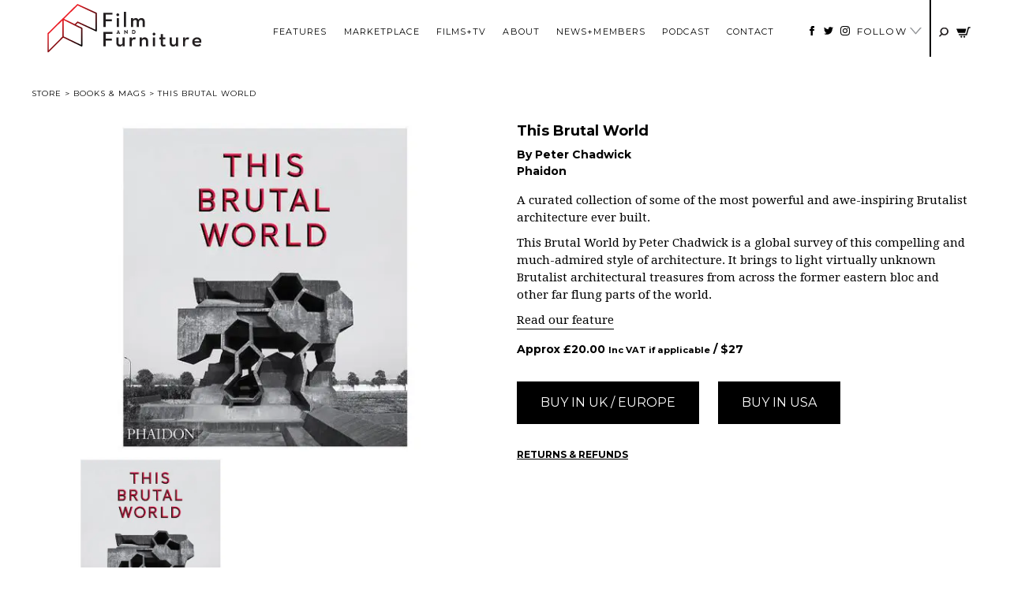

--- FILE ---
content_type: text/html; charset=UTF-8
request_url: https://filmandfurniture.com/product/this-brutal-world/
body_size: 36490
content:

<!doctype html>
<html lang="en-GB">
  <head><meta charset="utf-8"><script>if(navigator.userAgent.match(/MSIE|Internet Explorer/i)||navigator.userAgent.match(/Trident\/7\..*?rv:11/i)){var href=document.location.href;if(!href.match(/[?&]nowprocket/)){if(href.indexOf("?")==-1){if(href.indexOf("#")==-1){document.location.href=href+"?nowprocket=1"}else{document.location.href=href.replace("#","?nowprocket=1#")}}else{if(href.indexOf("#")==-1){document.location.href=href+"&nowprocket=1"}else{document.location.href=href.replace("#","&nowprocket=1#")}}}}</script><script>(()=>{class RocketLazyLoadScripts{constructor(){this.v="2.0.3",this.userEvents=["keydown","keyup","mousedown","mouseup","mousemove","mouseover","mouseenter","mouseout","mouseleave","touchmove","touchstart","touchend","touchcancel","wheel","click","dblclick","input","visibilitychange"],this.attributeEvents=["onblur","onclick","oncontextmenu","ondblclick","onfocus","onmousedown","onmouseenter","onmouseleave","onmousemove","onmouseout","onmouseover","onmouseup","onmousewheel","onscroll","onsubmit"]}async t(){this.i(),this.o(),/iP(ad|hone)/.test(navigator.userAgent)&&this.h(),this.u(),this.l(this),this.m(),this.k(this),this.p(this),this._(),await Promise.all([this.R(),this.L()]),this.lastBreath=Date.now(),this.S(this),this.P(),this.D(),this.O(),this.M(),await this.C(this.delayedScripts.normal),await this.C(this.delayedScripts.defer),await this.C(this.delayedScripts.async),this.F("domReady"),await this.T(),await this.j(),await this.I(),this.F("windowLoad"),await this.A(),window.dispatchEvent(new Event("rocket-allScriptsLoaded")),this.everythingLoaded=!0,this.lastTouchEnd&&await new Promise((t=>setTimeout(t,500-Date.now()+this.lastTouchEnd))),this.H(),this.F("all"),this.U(),this.W()}i(){this.CSPIssue=sessionStorage.getItem("rocketCSPIssue"),document.addEventListener("securitypolicyviolation",(t=>{this.CSPIssue||"script-src-elem"!==t.violatedDirective||"data"!==t.blockedURI||(this.CSPIssue=!0,sessionStorage.setItem("rocketCSPIssue",!0))}),{isRocket:!0})}o(){window.addEventListener("pageshow",(t=>{this.persisted=t.persisted,this.realWindowLoadedFired=!0}),{isRocket:!0}),window.addEventListener("pagehide",(()=>{this.onFirstUserAction=null}),{isRocket:!0})}h(){let t;function e(e){t=e}window.addEventListener("touchstart",e,{isRocket:!0}),window.addEventListener("touchend",(function i(o){Math.abs(o.changedTouches[0].pageX-t.changedTouches[0].pageX)<10&&Math.abs(o.changedTouches[0].pageY-t.changedTouches[0].pageY)<10&&o.timeStamp-t.timeStamp<200&&(o.target.dispatchEvent(new PointerEvent("click",{target:o.target,bubbles:!0,cancelable:!0,detail:1})),event.preventDefault(),window.removeEventListener("touchstart",e,{isRocket:!0}),window.removeEventListener("touchend",i,{isRocket:!0}))}),{isRocket:!0})}q(t){this.userActionTriggered||("mousemove"!==t.type||this.firstMousemoveIgnored?"keyup"===t.type||"mouseover"===t.type||"mouseout"===t.type||(this.userActionTriggered=!0,this.onFirstUserAction&&this.onFirstUserAction()):this.firstMousemoveIgnored=!0),"click"===t.type&&t.preventDefault(),this.savedUserEvents.length>0&&(t.stopPropagation(),t.stopImmediatePropagation()),"touchstart"===this.lastEvent&&"touchend"===t.type&&(this.lastTouchEnd=Date.now()),"click"===t.type&&(this.lastTouchEnd=0),this.lastEvent=t.type,this.savedUserEvents.push(t)}u(){this.savedUserEvents=[],this.userEventHandler=this.q.bind(this),this.userEvents.forEach((t=>window.addEventListener(t,this.userEventHandler,{passive:!1,isRocket:!0})))}U(){this.userEvents.forEach((t=>window.removeEventListener(t,this.userEventHandler,{passive:!1,isRocket:!0}))),this.savedUserEvents.forEach((t=>{t.target.dispatchEvent(new window[t.constructor.name](t.type,t))}))}m(){this.eventsMutationObserver=new MutationObserver((t=>{const e="return false";for(const i of t){if("attributes"===i.type){const t=i.target.getAttribute(i.attributeName);t&&t!==e&&(i.target.setAttribute("data-rocket-"+i.attributeName,t),i.target["rocket"+i.attributeName]=new Function("event",t),i.target.setAttribute(i.attributeName,e))}"childList"===i.type&&i.addedNodes.forEach((t=>{if(t.nodeType===Node.ELEMENT_NODE)for(const i of t.attributes)this.attributeEvents.includes(i.name)&&i.value&&""!==i.value&&(t.setAttribute("data-rocket-"+i.name,i.value),t["rocket"+i.name]=new Function("event",i.value),t.setAttribute(i.name,e))}))}})),this.eventsMutationObserver.observe(document,{subtree:!0,childList:!0,attributeFilter:this.attributeEvents})}H(){this.eventsMutationObserver.disconnect(),this.attributeEvents.forEach((t=>{document.querySelectorAll("[data-rocket-"+t+"]").forEach((e=>{e.setAttribute(t,e.getAttribute("data-rocket-"+t)),e.removeAttribute("data-rocket-"+t)}))}))}k(t){Object.defineProperty(HTMLElement.prototype,"onclick",{get(){return this.rocketonclick||null},set(e){this.rocketonclick=e,this.setAttribute(t.everythingLoaded?"onclick":"data-rocket-onclick","this.rocketonclick(event)")}})}S(t){function e(e,i){let o=e[i];e[i]=null,Object.defineProperty(e,i,{get:()=>o,set(s){t.everythingLoaded?o=s:e["rocket"+i]=o=s}})}e(document,"onreadystatechange"),e(window,"onload"),e(window,"onpageshow");try{Object.defineProperty(document,"readyState",{get:()=>t.rocketReadyState,set(e){t.rocketReadyState=e},configurable:!0}),document.readyState="loading"}catch(t){console.log("WPRocket DJE readyState conflict, bypassing")}}l(t){this.originalAddEventListener=EventTarget.prototype.addEventListener,this.originalRemoveEventListener=EventTarget.prototype.removeEventListener,this.savedEventListeners=[],EventTarget.prototype.addEventListener=function(e,i,o){o&&o.isRocket||!t.B(e,this)&&!t.userEvents.includes(e)||t.B(e,this)&&!t.userActionTriggered||e.startsWith("rocket-")||t.everythingLoaded?t.originalAddEventListener.call(this,e,i,o):t.savedEventListeners.push({target:this,remove:!1,type:e,func:i,options:o})},EventTarget.prototype.removeEventListener=function(e,i,o){o&&o.isRocket||!t.B(e,this)&&!t.userEvents.includes(e)||t.B(e,this)&&!t.userActionTriggered||e.startsWith("rocket-")||t.everythingLoaded?t.originalRemoveEventListener.call(this,e,i,o):t.savedEventListeners.push({target:this,remove:!0,type:e,func:i,options:o})}}F(t){"all"===t&&(EventTarget.prototype.addEventListener=this.originalAddEventListener,EventTarget.prototype.removeEventListener=this.originalRemoveEventListener),this.savedEventListeners=this.savedEventListeners.filter((e=>{let i=e.type,o=e.target||window;return"domReady"===t&&"DOMContentLoaded"!==i&&"readystatechange"!==i||("windowLoad"===t&&"load"!==i&&"readystatechange"!==i&&"pageshow"!==i||(this.B(i,o)&&(i="rocket-"+i),e.remove?o.removeEventListener(i,e.func,e.options):o.addEventListener(i,e.func,e.options),!1))}))}p(t){let e;function i(e){return t.everythingLoaded?e:e.split(" ").map((t=>"load"===t||t.startsWith("load.")?"rocket-jquery-load":t)).join(" ")}function o(o){function s(e){const s=o.fn[e];o.fn[e]=o.fn.init.prototype[e]=function(){return this[0]===window&&t.userActionTriggered&&("string"==typeof arguments[0]||arguments[0]instanceof String?arguments[0]=i(arguments[0]):"object"==typeof arguments[0]&&Object.keys(arguments[0]).forEach((t=>{const e=arguments[0][t];delete arguments[0][t],arguments[0][i(t)]=e}))),s.apply(this,arguments),this}}if(o&&o.fn&&!t.allJQueries.includes(o)){const e={DOMContentLoaded:[],"rocket-DOMContentLoaded":[]};for(const t in e)document.addEventListener(t,(()=>{e[t].forEach((t=>t()))}),{isRocket:!0});o.fn.ready=o.fn.init.prototype.ready=function(i){function s(){parseInt(o.fn.jquery)>2?setTimeout((()=>i.bind(document)(o))):i.bind(document)(o)}return t.realDomReadyFired?!t.userActionTriggered||t.fauxDomReadyFired?s():e["rocket-DOMContentLoaded"].push(s):e.DOMContentLoaded.push(s),o([])},s("on"),s("one"),s("off"),t.allJQueries.push(o)}e=o}t.allJQueries=[],o(window.jQuery),Object.defineProperty(window,"jQuery",{get:()=>e,set(t){o(t)}})}P(){const t=new Map;document.write=document.writeln=function(e){const i=document.currentScript,o=document.createRange(),s=i.parentElement;let n=t.get(i);void 0===n&&(n=i.nextSibling,t.set(i,n));const c=document.createDocumentFragment();o.setStart(c,0),c.appendChild(o.createContextualFragment(e)),s.insertBefore(c,n)}}async R(){return new Promise((t=>{this.userActionTriggered?t():this.onFirstUserAction=t}))}async L(){return new Promise((t=>{document.addEventListener("DOMContentLoaded",(()=>{this.realDomReadyFired=!0,t()}),{isRocket:!0})}))}async I(){return this.realWindowLoadedFired?Promise.resolve():new Promise((t=>{window.addEventListener("load",t,{isRocket:!0})}))}M(){this.pendingScripts=[];this.scriptsMutationObserver=new MutationObserver((t=>{for(const e of t)e.addedNodes.forEach((t=>{"SCRIPT"!==t.tagName||t.noModule||t.isWPRocket||this.pendingScripts.push({script:t,promise:new Promise((e=>{const i=()=>{const i=this.pendingScripts.findIndex((e=>e.script===t));i>=0&&this.pendingScripts.splice(i,1),e()};t.addEventListener("load",i,{isRocket:!0}),t.addEventListener("error",i,{isRocket:!0}),setTimeout(i,1e3)}))})}))})),this.scriptsMutationObserver.observe(document,{childList:!0,subtree:!0})}async j(){await this.J(),this.pendingScripts.length?(await this.pendingScripts[0].promise,await this.j()):this.scriptsMutationObserver.disconnect()}D(){this.delayedScripts={normal:[],async:[],defer:[]},document.querySelectorAll("script[type$=rocketlazyloadscript]").forEach((t=>{t.hasAttribute("data-rocket-src")?t.hasAttribute("async")&&!1!==t.async?this.delayedScripts.async.push(t):t.hasAttribute("defer")&&!1!==t.defer||"module"===t.getAttribute("data-rocket-type")?this.delayedScripts.defer.push(t):this.delayedScripts.normal.push(t):this.delayedScripts.normal.push(t)}))}async _(){await this.L();let t=[];document.querySelectorAll("script[type$=rocketlazyloadscript][data-rocket-src]").forEach((e=>{let i=e.getAttribute("data-rocket-src");if(i&&!i.startsWith("data:")){i.startsWith("//")&&(i=location.protocol+i);try{const o=new URL(i).origin;o!==location.origin&&t.push({src:o,crossOrigin:e.crossOrigin||"module"===e.getAttribute("data-rocket-type")})}catch(t){}}})),t=[...new Map(t.map((t=>[JSON.stringify(t),t]))).values()],this.N(t,"preconnect")}async $(t){if(await this.G(),!0!==t.noModule||!("noModule"in HTMLScriptElement.prototype))return new Promise((e=>{let i;function o(){(i||t).setAttribute("data-rocket-status","executed"),e()}try{if(navigator.userAgent.includes("Firefox/")||""===navigator.vendor||this.CSPIssue)i=document.createElement("script"),[...t.attributes].forEach((t=>{let e=t.nodeName;"type"!==e&&("data-rocket-type"===e&&(e="type"),"data-rocket-src"===e&&(e="src"),i.setAttribute(e,t.nodeValue))})),t.text&&(i.text=t.text),t.nonce&&(i.nonce=t.nonce),i.hasAttribute("src")?(i.addEventListener("load",o,{isRocket:!0}),i.addEventListener("error",(()=>{i.setAttribute("data-rocket-status","failed-network"),e()}),{isRocket:!0}),setTimeout((()=>{i.isConnected||e()}),1)):(i.text=t.text,o()),i.isWPRocket=!0,t.parentNode.replaceChild(i,t);else{const i=t.getAttribute("data-rocket-type"),s=t.getAttribute("data-rocket-src");i?(t.type=i,t.removeAttribute("data-rocket-type")):t.removeAttribute("type"),t.addEventListener("load",o,{isRocket:!0}),t.addEventListener("error",(i=>{this.CSPIssue&&i.target.src.startsWith("data:")?(console.log("WPRocket: CSP fallback activated"),t.removeAttribute("src"),this.$(t).then(e)):(t.setAttribute("data-rocket-status","failed-network"),e())}),{isRocket:!0}),s?(t.fetchPriority="high",t.removeAttribute("data-rocket-src"),t.src=s):t.src="data:text/javascript;base64,"+window.btoa(unescape(encodeURIComponent(t.text)))}}catch(i){t.setAttribute("data-rocket-status","failed-transform"),e()}}));t.setAttribute("data-rocket-status","skipped")}async C(t){const e=t.shift();return e?(e.isConnected&&await this.$(e),this.C(t)):Promise.resolve()}O(){this.N([...this.delayedScripts.normal,...this.delayedScripts.defer,...this.delayedScripts.async],"preload")}N(t,e){this.trash=this.trash||[];let i=!0;var o=document.createDocumentFragment();t.forEach((t=>{const s=t.getAttribute&&t.getAttribute("data-rocket-src")||t.src;if(s&&!s.startsWith("data:")){const n=document.createElement("link");n.href=s,n.rel=e,"preconnect"!==e&&(n.as="script",n.fetchPriority=i?"high":"low"),t.getAttribute&&"module"===t.getAttribute("data-rocket-type")&&(n.crossOrigin=!0),t.crossOrigin&&(n.crossOrigin=t.crossOrigin),t.integrity&&(n.integrity=t.integrity),t.nonce&&(n.nonce=t.nonce),o.appendChild(n),this.trash.push(n),i=!1}})),document.head.appendChild(o)}W(){this.trash.forEach((t=>t.remove()))}async T(){try{document.readyState="interactive"}catch(t){}this.fauxDomReadyFired=!0;try{await this.G(),document.dispatchEvent(new Event("rocket-readystatechange")),await this.G(),document.rocketonreadystatechange&&document.rocketonreadystatechange(),await this.G(),document.dispatchEvent(new Event("rocket-DOMContentLoaded")),await this.G(),window.dispatchEvent(new Event("rocket-DOMContentLoaded"))}catch(t){console.error(t)}}async A(){try{document.readyState="complete"}catch(t){}try{await this.G(),document.dispatchEvent(new Event("rocket-readystatechange")),await this.G(),document.rocketonreadystatechange&&document.rocketonreadystatechange(),await this.G(),window.dispatchEvent(new Event("rocket-load")),await this.G(),window.rocketonload&&window.rocketonload(),await this.G(),this.allJQueries.forEach((t=>t(window).trigger("rocket-jquery-load"))),await this.G();const t=new Event("rocket-pageshow");t.persisted=this.persisted,window.dispatchEvent(t),await this.G(),window.rocketonpageshow&&window.rocketonpageshow({persisted:this.persisted})}catch(t){console.error(t)}}async G(){Date.now()-this.lastBreath>45&&(await this.J(),this.lastBreath=Date.now())}async J(){return document.hidden?new Promise((t=>setTimeout(t))):new Promise((t=>requestAnimationFrame(t)))}B(t,e){return e===document&&"readystatechange"===t||(e===document&&"DOMContentLoaded"===t||(e===window&&"DOMContentLoaded"===t||(e===window&&"load"===t||e===window&&"pageshow"===t)))}static run(){(new RocketLazyLoadScripts).t()}}RocketLazyLoadScripts.run()})();</script>
  
  <meta http-equiv="x-ua-compatible" content="ie=edge">
  <meta name="viewport" content="width=device-width, initial-scale=1">
  <meta name='robots' content='index, follow, max-image-preview:large, max-snippet:-1, max-video-preview:-1' />

	<!-- This site is optimized with the Yoast SEO plugin v26.7 - https://yoast.com/wordpress/plugins/seo/ -->
	<title>This Brutal World - Film and Furniture</title>
<link data-rocket-preload as="style" href="https://fonts.googleapis.com/css?family=Droid%20Serif%3A400%2C400i%2C700%2C700i%7CMontserrat%3A400%2C400i%2C700%2C700i&#038;display=swap" rel="preload">
<link href="https://fonts.googleapis.com/css?family=Droid%20Serif%3A400%2C400i%2C700%2C700i%7CMontserrat%3A400%2C400i%2C700%2C700i&#038;display=swap" media="print" onload="this.media=&#039;all&#039;" rel="stylesheet">
<noscript><link rel="stylesheet" href="https://fonts.googleapis.com/css?family=Droid%20Serif%3A400%2C400i%2C700%2C700i%7CMontserrat%3A400%2C400i%2C700%2C700i&#038;display=swap"></noscript>
	<link rel="canonical" href="https://filmandfurniture.com/product/this-brutal-world/" />
	<meta property="og:locale" content="en_GB" />
	<meta property="og:type" content="article" />
	<meta property="og:title" content="This Brutal World - Film and Furniture" />
	<meta property="og:description" content="A curated collection of some of the most powerful and awe-inspiring Brutalist architecture ever built." />
	<meta property="og:url" content="https://filmandfurniture.com/product/this-brutal-world/" />
	<meta property="og:site_name" content="Film and Furniture" />
	<meta property="og:image" content="https://filmandfurniture.com/wp-content/uploads/2018/04/this-brutal-world-600435.jpg" />
	<meta property="og:image:width" content="600" />
	<meta property="og:image:height" content="435" />
	<meta property="og:image:type" content="image/jpeg" />
	<script type="application/ld+json" class="yoast-schema-graph">{"@context":"https://schema.org","@graph":[{"@type":"WebPage","@id":"https://filmandfurniture.com/product/this-brutal-world/","url":"https://filmandfurniture.com/product/this-brutal-world/","name":"This Brutal World - Film and Furniture","isPartOf":{"@id":"https://filmandfurniture.com/#website"},"primaryImageOfPage":{"@id":"https://filmandfurniture.com/product/this-brutal-world/#primaryimage"},"image":{"@id":"https://filmandfurniture.com/product/this-brutal-world/#primaryimage"},"thumbnailUrl":"https://filmandfurniture.com/wp-content/uploads/2018/04/this-brutal-world-600435.jpg","datePublished":"2018-04-11T18:52:48+00:00","breadcrumb":{"@id":"https://filmandfurniture.com/product/this-brutal-world/#breadcrumb"},"inLanguage":"en-GB","potentialAction":[{"@type":"ReadAction","target":["https://filmandfurniture.com/product/this-brutal-world/"]}]},{"@type":"ImageObject","inLanguage":"en-GB","@id":"https://filmandfurniture.com/product/this-brutal-world/#primaryimage","url":"https://filmandfurniture.com/wp-content/uploads/2018/04/this-brutal-world-600435.jpg","contentUrl":"https://filmandfurniture.com/wp-content/uploads/2018/04/this-brutal-world-600435.jpg","width":600,"height":435,"caption":"this-brutal-world"},{"@type":"BreadcrumbList","@id":"https://filmandfurniture.com/product/this-brutal-world/#breadcrumb","itemListElement":[{"@type":"ListItem","position":1,"name":"Home","item":"https://filmandfurniture.com/"},{"@type":"ListItem","position":2,"name":"Store","item":"https://filmandfurniture.com/store/"},{"@type":"ListItem","position":3,"name":"This Brutal World"}]},{"@type":"WebSite","@id":"https://filmandfurniture.com/#website","url":"https://filmandfurniture.com/","name":"Film and Furniture","description":"For design geeks, film nerds and furniture fans","potentialAction":[{"@type":"SearchAction","target":{"@type":"EntryPoint","urlTemplate":"https://filmandfurniture.com/?s={search_term_string}"},"query-input":{"@type":"PropertyValueSpecification","valueRequired":true,"valueName":"search_term_string"}}],"inLanguage":"en-GB"}]}</script>
	<!-- / Yoast SEO plugin. -->


<link rel='dns-prefetch' href='//capi-automation.s3.us-east-2.amazonaws.com' />
<link href='https://fonts.gstatic.com' crossorigin rel='preconnect' />
<link href='//hb.wpmucdn.com' rel='preconnect' />
<script type="text/javascript" id="wpp-js" src="https://filmandfurniture.com/wp-content/plugins/wordpress-popular-posts/assets/js/wpp.min.js?ver=7.3.6" data-sampling="1" data-sampling-rate="100" data-api-url="https://filmandfurniture.com/wp-json/wordpress-popular-posts" data-post-id="11169" data-token="7810546677" data-lang="0" data-debug="0"></script>
<link rel="alternate" title="oEmbed (JSON)" type="application/json+oembed" href="https://filmandfurniture.com/wp-json/oembed/1.0/embed?url=https%3A%2F%2Ffilmandfurniture.com%2Fproduct%2Fthis-brutal-world%2F" />
<link rel="alternate" title="oEmbed (XML)" type="text/xml+oembed" href="https://filmandfurniture.com/wp-json/oembed/1.0/embed?url=https%3A%2F%2Ffilmandfurniture.com%2Fproduct%2Fthis-brutal-world%2F&#038;format=xml" />
<style id='wp-img-auto-sizes-contain-inline-css' type='text/css'>
img:is([sizes=auto i],[sizes^="auto," i]){contain-intrinsic-size:3000px 1500px}
/*# sourceURL=wp-img-auto-sizes-contain-inline-css */
</style>
<link rel='stylesheet' id='sbi_styles-css' href='https://filmandfurniture.com/wp-content/plugins/instagram-feed/css/sbi-styles.min.css?ver=6.10.0' type='text/css' media='all' />
<style id='wp-emoji-styles-inline-css' type='text/css'>

	img.wp-smiley, img.emoji {
		display: inline !important;
		border: none !important;
		box-shadow: none !important;
		height: 1em !important;
		width: 1em !important;
		margin: 0 0.07em !important;
		vertical-align: -0.1em !important;
		background: none !important;
		padding: 0 !important;
	}
/*# sourceURL=wp-emoji-styles-inline-css */
</style>
<style id='wp-block-library-inline-css' type='text/css'>
:root{--wp-block-synced-color:#7a00df;--wp-block-synced-color--rgb:122,0,223;--wp-bound-block-color:var(--wp-block-synced-color);--wp-editor-canvas-background:#ddd;--wp-admin-theme-color:#007cba;--wp-admin-theme-color--rgb:0,124,186;--wp-admin-theme-color-darker-10:#006ba1;--wp-admin-theme-color-darker-10--rgb:0,107,160.5;--wp-admin-theme-color-darker-20:#005a87;--wp-admin-theme-color-darker-20--rgb:0,90,135;--wp-admin-border-width-focus:2px}@media (min-resolution:192dpi){:root{--wp-admin-border-width-focus:1.5px}}.wp-element-button{cursor:pointer}:root .has-very-light-gray-background-color{background-color:#eee}:root .has-very-dark-gray-background-color{background-color:#313131}:root .has-very-light-gray-color{color:#eee}:root .has-very-dark-gray-color{color:#313131}:root .has-vivid-green-cyan-to-vivid-cyan-blue-gradient-background{background:linear-gradient(135deg,#00d084,#0693e3)}:root .has-purple-crush-gradient-background{background:linear-gradient(135deg,#34e2e4,#4721fb 50%,#ab1dfe)}:root .has-hazy-dawn-gradient-background{background:linear-gradient(135deg,#faaca8,#dad0ec)}:root .has-subdued-olive-gradient-background{background:linear-gradient(135deg,#fafae1,#67a671)}:root .has-atomic-cream-gradient-background{background:linear-gradient(135deg,#fdd79a,#004a59)}:root .has-nightshade-gradient-background{background:linear-gradient(135deg,#330968,#31cdcf)}:root .has-midnight-gradient-background{background:linear-gradient(135deg,#020381,#2874fc)}:root{--wp--preset--font-size--normal:16px;--wp--preset--font-size--huge:42px}.has-regular-font-size{font-size:1em}.has-larger-font-size{font-size:2.625em}.has-normal-font-size{font-size:var(--wp--preset--font-size--normal)}.has-huge-font-size{font-size:var(--wp--preset--font-size--huge)}.has-text-align-center{text-align:center}.has-text-align-left{text-align:left}.has-text-align-right{text-align:right}.has-fit-text{white-space:nowrap!important}#end-resizable-editor-section{display:none}.aligncenter{clear:both}.items-justified-left{justify-content:flex-start}.items-justified-center{justify-content:center}.items-justified-right{justify-content:flex-end}.items-justified-space-between{justify-content:space-between}.screen-reader-text{border:0;clip-path:inset(50%);height:1px;margin:-1px;overflow:hidden;padding:0;position:absolute;width:1px;word-wrap:normal!important}.screen-reader-text:focus{background-color:#ddd;clip-path:none;color:#444;display:block;font-size:1em;height:auto;left:5px;line-height:normal;padding:15px 23px 14px;text-decoration:none;top:5px;width:auto;z-index:100000}html :where(.has-border-color){border-style:solid}html :where([style*=border-top-color]){border-top-style:solid}html :where([style*=border-right-color]){border-right-style:solid}html :where([style*=border-bottom-color]){border-bottom-style:solid}html :where([style*=border-left-color]){border-left-style:solid}html :where([style*=border-width]){border-style:solid}html :where([style*=border-top-width]){border-top-style:solid}html :where([style*=border-right-width]){border-right-style:solid}html :where([style*=border-bottom-width]){border-bottom-style:solid}html :where([style*=border-left-width]){border-left-style:solid}html :where(img[class*=wp-image-]){height:auto;max-width:100%}:where(figure){margin:0 0 1em}html :where(.is-position-sticky){--wp-admin--admin-bar--position-offset:var(--wp-admin--admin-bar--height,0px)}@media screen and (max-width:600px){html :where(.is-position-sticky){--wp-admin--admin-bar--position-offset:0px}}

/*# sourceURL=wp-block-library-inline-css */
</style><link data-minify="1" rel='stylesheet' id='wc-blocks-style-css' href='https://filmandfurniture.com/wp-content/cache/min/1/wp-content/plugins/woocommerce/assets/client/blocks/wc-blocks.css?ver=1765364504' type='text/css' media='all' />
<style id='global-styles-inline-css' type='text/css'>
:root{--wp--preset--aspect-ratio--square: 1;--wp--preset--aspect-ratio--4-3: 4/3;--wp--preset--aspect-ratio--3-4: 3/4;--wp--preset--aspect-ratio--3-2: 3/2;--wp--preset--aspect-ratio--2-3: 2/3;--wp--preset--aspect-ratio--16-9: 16/9;--wp--preset--aspect-ratio--9-16: 9/16;--wp--preset--color--black: #000000;--wp--preset--color--cyan-bluish-gray: #abb8c3;--wp--preset--color--white: #ffffff;--wp--preset--color--pale-pink: #f78da7;--wp--preset--color--vivid-red: #cf2e2e;--wp--preset--color--luminous-vivid-orange: #ff6900;--wp--preset--color--luminous-vivid-amber: #fcb900;--wp--preset--color--light-green-cyan: #7bdcb5;--wp--preset--color--vivid-green-cyan: #00d084;--wp--preset--color--pale-cyan-blue: #8ed1fc;--wp--preset--color--vivid-cyan-blue: #0693e3;--wp--preset--color--vivid-purple: #9b51e0;--wp--preset--gradient--vivid-cyan-blue-to-vivid-purple: linear-gradient(135deg,rgb(6,147,227) 0%,rgb(155,81,224) 100%);--wp--preset--gradient--light-green-cyan-to-vivid-green-cyan: linear-gradient(135deg,rgb(122,220,180) 0%,rgb(0,208,130) 100%);--wp--preset--gradient--luminous-vivid-amber-to-luminous-vivid-orange: linear-gradient(135deg,rgb(252,185,0) 0%,rgb(255,105,0) 100%);--wp--preset--gradient--luminous-vivid-orange-to-vivid-red: linear-gradient(135deg,rgb(255,105,0) 0%,rgb(207,46,46) 100%);--wp--preset--gradient--very-light-gray-to-cyan-bluish-gray: linear-gradient(135deg,rgb(238,238,238) 0%,rgb(169,184,195) 100%);--wp--preset--gradient--cool-to-warm-spectrum: linear-gradient(135deg,rgb(74,234,220) 0%,rgb(151,120,209) 20%,rgb(207,42,186) 40%,rgb(238,44,130) 60%,rgb(251,105,98) 80%,rgb(254,248,76) 100%);--wp--preset--gradient--blush-light-purple: linear-gradient(135deg,rgb(255,206,236) 0%,rgb(152,150,240) 100%);--wp--preset--gradient--blush-bordeaux: linear-gradient(135deg,rgb(254,205,165) 0%,rgb(254,45,45) 50%,rgb(107,0,62) 100%);--wp--preset--gradient--luminous-dusk: linear-gradient(135deg,rgb(255,203,112) 0%,rgb(199,81,192) 50%,rgb(65,88,208) 100%);--wp--preset--gradient--pale-ocean: linear-gradient(135deg,rgb(255,245,203) 0%,rgb(182,227,212) 50%,rgb(51,167,181) 100%);--wp--preset--gradient--electric-grass: linear-gradient(135deg,rgb(202,248,128) 0%,rgb(113,206,126) 100%);--wp--preset--gradient--midnight: linear-gradient(135deg,rgb(2,3,129) 0%,rgb(40,116,252) 100%);--wp--preset--font-size--small: 13px;--wp--preset--font-size--medium: 20px;--wp--preset--font-size--large: 36px;--wp--preset--font-size--x-large: 42px;--wp--preset--spacing--20: 0.44rem;--wp--preset--spacing--30: 0.67rem;--wp--preset--spacing--40: 1rem;--wp--preset--spacing--50: 1.5rem;--wp--preset--spacing--60: 2.25rem;--wp--preset--spacing--70: 3.38rem;--wp--preset--spacing--80: 5.06rem;--wp--preset--shadow--natural: 6px 6px 9px rgba(0, 0, 0, 0.2);--wp--preset--shadow--deep: 12px 12px 50px rgba(0, 0, 0, 0.4);--wp--preset--shadow--sharp: 6px 6px 0px rgba(0, 0, 0, 0.2);--wp--preset--shadow--outlined: 6px 6px 0px -3px rgb(255, 255, 255), 6px 6px rgb(0, 0, 0);--wp--preset--shadow--crisp: 6px 6px 0px rgb(0, 0, 0);}:where(.is-layout-flex){gap: 0.5em;}:where(.is-layout-grid){gap: 0.5em;}body .is-layout-flex{display: flex;}.is-layout-flex{flex-wrap: wrap;align-items: center;}.is-layout-flex > :is(*, div){margin: 0;}body .is-layout-grid{display: grid;}.is-layout-grid > :is(*, div){margin: 0;}:where(.wp-block-columns.is-layout-flex){gap: 2em;}:where(.wp-block-columns.is-layout-grid){gap: 2em;}:where(.wp-block-post-template.is-layout-flex){gap: 1.25em;}:where(.wp-block-post-template.is-layout-grid){gap: 1.25em;}.has-black-color{color: var(--wp--preset--color--black) !important;}.has-cyan-bluish-gray-color{color: var(--wp--preset--color--cyan-bluish-gray) !important;}.has-white-color{color: var(--wp--preset--color--white) !important;}.has-pale-pink-color{color: var(--wp--preset--color--pale-pink) !important;}.has-vivid-red-color{color: var(--wp--preset--color--vivid-red) !important;}.has-luminous-vivid-orange-color{color: var(--wp--preset--color--luminous-vivid-orange) !important;}.has-luminous-vivid-amber-color{color: var(--wp--preset--color--luminous-vivid-amber) !important;}.has-light-green-cyan-color{color: var(--wp--preset--color--light-green-cyan) !important;}.has-vivid-green-cyan-color{color: var(--wp--preset--color--vivid-green-cyan) !important;}.has-pale-cyan-blue-color{color: var(--wp--preset--color--pale-cyan-blue) !important;}.has-vivid-cyan-blue-color{color: var(--wp--preset--color--vivid-cyan-blue) !important;}.has-vivid-purple-color{color: var(--wp--preset--color--vivid-purple) !important;}.has-black-background-color{background-color: var(--wp--preset--color--black) !important;}.has-cyan-bluish-gray-background-color{background-color: var(--wp--preset--color--cyan-bluish-gray) !important;}.has-white-background-color{background-color: var(--wp--preset--color--white) !important;}.has-pale-pink-background-color{background-color: var(--wp--preset--color--pale-pink) !important;}.has-vivid-red-background-color{background-color: var(--wp--preset--color--vivid-red) !important;}.has-luminous-vivid-orange-background-color{background-color: var(--wp--preset--color--luminous-vivid-orange) !important;}.has-luminous-vivid-amber-background-color{background-color: var(--wp--preset--color--luminous-vivid-amber) !important;}.has-light-green-cyan-background-color{background-color: var(--wp--preset--color--light-green-cyan) !important;}.has-vivid-green-cyan-background-color{background-color: var(--wp--preset--color--vivid-green-cyan) !important;}.has-pale-cyan-blue-background-color{background-color: var(--wp--preset--color--pale-cyan-blue) !important;}.has-vivid-cyan-blue-background-color{background-color: var(--wp--preset--color--vivid-cyan-blue) !important;}.has-vivid-purple-background-color{background-color: var(--wp--preset--color--vivid-purple) !important;}.has-black-border-color{border-color: var(--wp--preset--color--black) !important;}.has-cyan-bluish-gray-border-color{border-color: var(--wp--preset--color--cyan-bluish-gray) !important;}.has-white-border-color{border-color: var(--wp--preset--color--white) !important;}.has-pale-pink-border-color{border-color: var(--wp--preset--color--pale-pink) !important;}.has-vivid-red-border-color{border-color: var(--wp--preset--color--vivid-red) !important;}.has-luminous-vivid-orange-border-color{border-color: var(--wp--preset--color--luminous-vivid-orange) !important;}.has-luminous-vivid-amber-border-color{border-color: var(--wp--preset--color--luminous-vivid-amber) !important;}.has-light-green-cyan-border-color{border-color: var(--wp--preset--color--light-green-cyan) !important;}.has-vivid-green-cyan-border-color{border-color: var(--wp--preset--color--vivid-green-cyan) !important;}.has-pale-cyan-blue-border-color{border-color: var(--wp--preset--color--pale-cyan-blue) !important;}.has-vivid-cyan-blue-border-color{border-color: var(--wp--preset--color--vivid-cyan-blue) !important;}.has-vivid-purple-border-color{border-color: var(--wp--preset--color--vivid-purple) !important;}.has-vivid-cyan-blue-to-vivid-purple-gradient-background{background: var(--wp--preset--gradient--vivid-cyan-blue-to-vivid-purple) !important;}.has-light-green-cyan-to-vivid-green-cyan-gradient-background{background: var(--wp--preset--gradient--light-green-cyan-to-vivid-green-cyan) !important;}.has-luminous-vivid-amber-to-luminous-vivid-orange-gradient-background{background: var(--wp--preset--gradient--luminous-vivid-amber-to-luminous-vivid-orange) !important;}.has-luminous-vivid-orange-to-vivid-red-gradient-background{background: var(--wp--preset--gradient--luminous-vivid-orange-to-vivid-red) !important;}.has-very-light-gray-to-cyan-bluish-gray-gradient-background{background: var(--wp--preset--gradient--very-light-gray-to-cyan-bluish-gray) !important;}.has-cool-to-warm-spectrum-gradient-background{background: var(--wp--preset--gradient--cool-to-warm-spectrum) !important;}.has-blush-light-purple-gradient-background{background: var(--wp--preset--gradient--blush-light-purple) !important;}.has-blush-bordeaux-gradient-background{background: var(--wp--preset--gradient--blush-bordeaux) !important;}.has-luminous-dusk-gradient-background{background: var(--wp--preset--gradient--luminous-dusk) !important;}.has-pale-ocean-gradient-background{background: var(--wp--preset--gradient--pale-ocean) !important;}.has-electric-grass-gradient-background{background: var(--wp--preset--gradient--electric-grass) !important;}.has-midnight-gradient-background{background: var(--wp--preset--gradient--midnight) !important;}.has-small-font-size{font-size: var(--wp--preset--font-size--small) !important;}.has-medium-font-size{font-size: var(--wp--preset--font-size--medium) !important;}.has-large-font-size{font-size: var(--wp--preset--font-size--large) !important;}.has-x-large-font-size{font-size: var(--wp--preset--font-size--x-large) !important;}
/*# sourceURL=global-styles-inline-css */
</style>

<style id='classic-theme-styles-inline-css' type='text/css'>
/*! This file is auto-generated */
.wp-block-button__link{color:#fff;background-color:#32373c;border-radius:9999px;box-shadow:none;text-decoration:none;padding:calc(.667em + 2px) calc(1.333em + 2px);font-size:1.125em}.wp-block-file__button{background:#32373c;color:#fff;text-decoration:none}
/*# sourceURL=/wp-includes/css/classic-themes.min.css */
</style>
<link data-minify="1" rel='stylesheet' id='customstyle-css' href='https://filmandfurniture.com/wp-content/cache/min/1/wp-content/plugins/custom-users-order/css/customdisplay.css?ver=1765364504' type='text/css' media='all' />
<style id='woocommerce-inline-inline-css' type='text/css'>
.woocommerce form .form-row .required { visibility: visible; }
/*# sourceURL=woocommerce-inline-inline-css */
</style>
<link data-minify="1" rel='stylesheet' id='ppress-frontend-css' href='https://filmandfurniture.com/wp-content/cache/min/1/wp-content/plugins/wp-user-avatar/assets/css/frontend.min.css?ver=1765364505' type='text/css' media='all' />
<link rel='stylesheet' id='ppress-flatpickr-css' href='https://filmandfurniture.com/wp-content/plugins/wp-user-avatar/assets/flatpickr/flatpickr.min.css?ver=4.16.8' type='text/css' media='all' />
<link rel='stylesheet' id='ppress-select2-css' href='https://filmandfurniture.com/wp-content/plugins/wp-user-avatar/assets/select2/select2.min.css?ver=a71dba13fc78b3b29f8e93355cc2aac9' type='text/css' media='all' />
<link data-minify="1" rel='stylesheet' id='wordpress-popular-posts-css-css' href='https://filmandfurniture.com/wp-content/cache/min/1/wp-content/plugins/wordpress-popular-posts/assets/css/wpp.css?ver=1765364505' type='text/css' media='all' />
<link data-minify="1" rel='stylesheet' id='yith-wcmbs-frontent-styles-css' href='https://filmandfurniture.com/wp-content/cache/min/1/wp-content/plugins/yith-woocommerce-membership-premium/assets/css/frontend.css?ver=1765364508' type='text/css' media='all' />
<link data-minify="1" rel='stylesheet' id='yith_ywsbs_frontend-css' href='https://filmandfurniture.com/wp-content/cache/min/1/wp-content/plugins/yith-woocommerce-subscription-premium/assets/css/frontend.css?ver=1765364505' type='text/css' media='all' />
<style id='yith_ywsbs_frontend-inline-css' type='text/css'>
.ywsbs-signup-fee{color:#467484;}.ywsbs-trial-period{color:#467484;}span.status.active{ color:#b2ac00;} span.status.paused{ color:#34495e;} span.status.pending{ color:#d38a0b;} span.status.overdue{ color:#d35400;} span.status.trial{ color:#8e44ad;} span.status.cancelled{ color:#c0392b;} span.status.expired{ color:#bdc3c7;} span.status.suspended{ color:#e74c3c;} 
/*# sourceURL=yith_ywsbs_frontend-inline-css */
</style>
<link rel='stylesheet' id='__EPYT__style-css' href='https://filmandfurniture.com/wp-content/plugins/youtube-embed-plus/styles/ytprefs.min.css?ver=14.2.4' type='text/css' media='all' />
<style id='__EPYT__style-inline-css' type='text/css'>

                .epyt-gallery-thumb {
                        width: 33.333%;
                }
                
/*# sourceURL=__EPYT__style-inline-css */
</style>
<link data-minify="1" rel='stylesheet' id='sage/css-css' href='https://filmandfurniture.com/wp-content/cache/min/1/wp-content/themes/filmandfurniture/dist/styles/main.css?ver=1765364505' type='text/css' media='all' />
<link data-minify="1" rel='stylesheet' id='extra/css-css' href='https://filmandfurniture.com/wp-content/cache/min/1/wp-content/themes/filmandfurniture/dist/styles/extra.css?ver=1765364505' type='text/css' media='all' />
<link data-minify="1" rel='stylesheet' id='csshero-main-stylesheet-css' href='https://filmandfurniture.com/wp-content/cache/min/1/wp-content/uploads/2024/01/csshero-static-style-sage-starter-theme.css?ver=1765364505' type='text/css' media='all' />
<script type="text/template" id="tmpl-variation-template">
	<div class="woocommerce-variation-description">{{{ data.variation.variation_description }}}</div>
	<div class="woocommerce-variation-price">{{{ data.variation.price_html }}}</div>
	<div class="woocommerce-variation-availability">{{{ data.variation.availability_html }}}</div>
</script>
<script type="text/template" id="tmpl-unavailable-variation-template">
	<p role="alert">Sorry, this product is unavailable. Please choose a different combination.</p>
</script>
<script type="rocketlazyloadscript" data-rocket-type="text/javascript" data-rocket-src="https://filmandfurniture.com/wp-includes/js/jquery/jquery.min.js?ver=3.7.1" id="jquery-core-js"></script>
<script type="rocketlazyloadscript" data-rocket-type="text/javascript" data-rocket-src="https://filmandfurniture.com/wp-includes/js/jquery/jquery-migrate.min.js?ver=3.4.1" id="jquery-migrate-js" data-rocket-defer defer></script>
<script type="rocketlazyloadscript" data-rocket-type="text/javascript" data-rocket-src="https://filmandfurniture.com/wp-content/plugins/woocommerce/assets/js/jquery-blockui/jquery.blockUI.min.js?ver=2.7.0-wc.10.4.3" id="wc-jquery-blockui-js" data-wp-strategy="defer" data-rocket-defer defer></script>
<script type="text/javascript" id="wc-add-to-cart-js-extra">
/* <![CDATA[ */
var wc_add_to_cart_params = {"ajax_url":"/wp-admin/admin-ajax.php","wc_ajax_url":"/?wc-ajax=%%endpoint%%","i18n_view_cart":"View basket","cart_url":"https://filmandfurniture.com/my-basket/","is_cart":"","cart_redirect_after_add":"yes"};
//# sourceURL=wc-add-to-cart-js-extra
/* ]]> */
</script>
<script type="rocketlazyloadscript" data-rocket-type="text/javascript" data-rocket-src="https://filmandfurniture.com/wp-content/plugins/woocommerce/assets/js/frontend/add-to-cart.min.js?ver=10.4.3" id="wc-add-to-cart-js" data-wp-strategy="defer" data-rocket-defer defer></script>
<script type="text/javascript" id="wc-single-product-js-extra">
/* <![CDATA[ */
var wc_single_product_params = {"i18n_required_rating_text":"Please select a rating","i18n_rating_options":["1 of 5 stars","2 of 5 stars","3 of 5 stars","4 of 5 stars","5 of 5 stars"],"i18n_product_gallery_trigger_text":"View full-screen image gallery","review_rating_required":"yes","flexslider":{"rtl":false,"animation":"slide","smoothHeight":true,"directionNav":false,"controlNav":"thumbnails","slideshow":false,"animationSpeed":500,"animationLoop":false,"allowOneSlide":false},"zoom_enabled":"","zoom_options":[],"photoswipe_enabled":"","photoswipe_options":{"shareEl":false,"closeOnScroll":false,"history":false,"hideAnimationDuration":0,"showAnimationDuration":0},"flexslider_enabled":""};
//# sourceURL=wc-single-product-js-extra
/* ]]> */
</script>
<script type="rocketlazyloadscript" data-rocket-type="text/javascript" data-rocket-src="https://filmandfurniture.com/wp-content/plugins/woocommerce/assets/js/frontend/single-product.min.js?ver=10.4.3" id="wc-single-product-js" defer="defer" data-wp-strategy="defer"></script>
<script type="rocketlazyloadscript" data-rocket-type="text/javascript" data-rocket-src="https://filmandfurniture.com/wp-content/plugins/woocommerce/assets/js/js-cookie/js.cookie.min.js?ver=2.1.4-wc.10.4.3" id="wc-js-cookie-js" defer="defer" data-wp-strategy="defer"></script>
<script type="text/javascript" id="woocommerce-js-extra">
/* <![CDATA[ */
var woocommerce_params = {"ajax_url":"/wp-admin/admin-ajax.php","wc_ajax_url":"/?wc-ajax=%%endpoint%%","i18n_password_show":"Show password","i18n_password_hide":"Hide password"};
//# sourceURL=woocommerce-js-extra
/* ]]> */
</script>
<script type="rocketlazyloadscript" data-rocket-type="text/javascript" data-rocket-src="https://filmandfurniture.com/wp-content/plugins/woocommerce/assets/js/frontend/woocommerce.min.js?ver=10.4.3" id="woocommerce-js" defer="defer" data-wp-strategy="defer"></script>
<script type="rocketlazyloadscript" data-rocket-type="text/javascript" data-rocket-src="https://filmandfurniture.com/wp-content/plugins/wp-user-avatar/assets/flatpickr/flatpickr.min.js?ver=4.16.8" id="ppress-flatpickr-js" data-rocket-defer defer></script>
<script type="rocketlazyloadscript" data-rocket-type="text/javascript" data-rocket-src="https://filmandfurniture.com/wp-content/plugins/wp-user-avatar/assets/select2/select2.min.js?ver=4.16.8" id="ppress-select2-js" data-rocket-defer defer></script>
<script type="rocketlazyloadscript" data-minify="1" data-rocket-type="text/javascript" data-rocket-src="https://filmandfurniture.com/wp-content/cache/min/1/wp-content/plugins/js_composer/assets/js/vendors/woocommerce-add-to-cart.js?ver=1765364505" id="vc_woocommerce-add-to-cart-js-js" data-rocket-defer defer></script>
<script type="rocketlazyloadscript" data-rocket-type="text/javascript" data-rocket-src="https://filmandfurniture.com/wp-includes/js/underscore.min.js?ver=1.13.7" id="underscore-js" data-rocket-defer defer></script>
<script type="text/javascript" id="wp-util-js-extra">
/* <![CDATA[ */
var _wpUtilSettings = {"ajax":{"url":"/wp-admin/admin-ajax.php"}};
//# sourceURL=wp-util-js-extra
/* ]]> */
</script>
<script type="rocketlazyloadscript" data-rocket-type="text/javascript" data-rocket-src="https://filmandfurniture.com/wp-includes/js/wp-util.min.js?ver=a71dba13fc78b3b29f8e93355cc2aac9" id="wp-util-js" data-rocket-defer defer></script>
<script type="text/javascript" id="__ytprefs__-js-extra">
/* <![CDATA[ */
var _EPYT_ = {"ajaxurl":"https://filmandfurniture.com/wp-admin/admin-ajax.php","security":"a6ea8588ec","gallery_scrolloffset":"20","eppathtoscripts":"https://filmandfurniture.com/wp-content/plugins/youtube-embed-plus/scripts/","eppath":"https://filmandfurniture.com/wp-content/plugins/youtube-embed-plus/","epresponsiveselector":"[\"iframe.__youtube_prefs__\",\"iframe[src*='youtube.com']\",\"iframe[src*='youtube-nocookie.com']\",\"iframe[data-ep-src*='youtube.com']\",\"iframe[data-ep-src*='youtube-nocookie.com']\",\"iframe[data-ep-gallerysrc*='youtube.com']\"]","epdovol":"1","version":"14.2.4","evselector":"iframe.__youtube_prefs__[src], iframe[src*=\"youtube.com/embed/\"], iframe[src*=\"youtube-nocookie.com/embed/\"]","ajax_compat":"","maxres_facade":"eager","ytapi_load":"light","pause_others":"","stopMobileBuffer":"1","facade_mode":"","not_live_on_channel":""};
//# sourceURL=__ytprefs__-js-extra
/* ]]> */
</script>
<script type="rocketlazyloadscript" data-rocket-type="text/javascript" data-rocket-src="https://filmandfurniture.com/wp-content/plugins/youtube-embed-plus/scripts/ytprefs.min.js?ver=14.2.4" id="__ytprefs__-js" data-rocket-defer defer></script>
<script type="rocketlazyloadscript"></script><link rel="https://api.w.org/" href="https://filmandfurniture.com/wp-json/" /><link rel="alternate" title="JSON" type="application/json" href="https://filmandfurniture.com/wp-json/wp/v2/product/11169" /><link rel="EditURI" type="application/rsd+xml" title="RSD" href="https://filmandfurniture.com/xmlrpc.php?rsd" />

<link rel='shortlink' href='https://filmandfurniture.com/?p=11169' />
<script type="rocketlazyloadscript" data-rocket-type="text/javascript">
(function(url){
	if(/(?:Chrome\/26\.0\.1410\.63 Safari\/537\.31|WordfenceTestMonBot)/.test(navigator.userAgent)){ return; }
	var addEvent = function(evt, handler) {
		if (window.addEventListener) {
			document.addEventListener(evt, handler, false);
		} else if (window.attachEvent) {
			document.attachEvent('on' + evt, handler);
		}
	};
	var removeEvent = function(evt, handler) {
		if (window.removeEventListener) {
			document.removeEventListener(evt, handler, false);
		} else if (window.detachEvent) {
			document.detachEvent('on' + evt, handler);
		}
	};
	var evts = 'contextmenu dblclick drag dragend dragenter dragleave dragover dragstart drop keydown keypress keyup mousedown mousemove mouseout mouseover mouseup mousewheel scroll'.split(' ');
	var logHuman = function() {
		if (window.wfLogHumanRan) { return; }
		window.wfLogHumanRan = true;
		var wfscr = document.createElement('script');
		wfscr.type = 'text/javascript';
		wfscr.async = true;
		wfscr.src = url + '&r=' + Math.random();
		(document.getElementsByTagName('head')[0]||document.getElementsByTagName('body')[0]).appendChild(wfscr);
		for (var i = 0; i < evts.length; i++) {
			removeEvent(evts[i], logHuman);
		}
	};
	for (var i = 0; i < evts.length; i++) {
		addEvent(evts[i], logHuman);
	}
})('//filmandfurniture.com/?wordfence_lh=1&hid=8269D8E59D3442BC0C898CCE66EE817D');
</script>            <style id="wpp-loading-animation-styles">@-webkit-keyframes bgslide{from{background-position-x:0}to{background-position-x:-200%}}@keyframes bgslide{from{background-position-x:0}to{background-position-x:-200%}}.wpp-widget-block-placeholder,.wpp-shortcode-placeholder{margin:0 auto;width:60px;height:3px;background:#dd3737;background:linear-gradient(90deg,#dd3737 0%,#571313 10%,#dd3737 100%);background-size:200% auto;border-radius:3px;-webkit-animation:bgslide 1s infinite linear;animation:bgslide 1s infinite linear}</style>
            <style>.woocommerce-product-gallery{ opacity: 1 !important; }</style>	<noscript><style>.woocommerce-product-gallery{ opacity: 1 !important; }</style></noscript>
	
<!-- Meta Pixel Code -->
<script type="rocketlazyloadscript" data-rocket-type='text/javascript'>
!function(f,b,e,v,n,t,s){if(f.fbq)return;n=f.fbq=function(){n.callMethod?
n.callMethod.apply(n,arguments):n.queue.push(arguments)};if(!f._fbq)f._fbq=n;
n.push=n;n.loaded=!0;n.version='2.0';n.queue=[];t=b.createElement(e);t.async=!0;
t.src=v;s=b.getElementsByTagName(e)[0];s.parentNode.insertBefore(t,s)}(window,
document,'script','https://connect.facebook.net/en_US/fbevents.js');
</script>
<!-- End Meta Pixel Code -->
<script type="rocketlazyloadscript" data-rocket-type='text/javascript'>var url = window.location.origin + '?ob=open-bridge';
            fbq('set', 'openbridge', '2342557825942545', url);
fbq('init', '2342557825942545', {}, {
    "agent": "wordpress-6.9-4.1.5"
})</script><script type="rocketlazyloadscript" data-rocket-type='text/javascript'>
    fbq('track', 'PageView', []);
  </script><style type="text/css">.recentcomments a{display:inline !important;padding:0 !important;margin:0 !important;}</style>			<script type="rocketlazyloadscript" data-rocket-type="text/javascript">
				!function(f,b,e,v,n,t,s){if(f.fbq)return;n=f.fbq=function(){n.callMethod?
					n.callMethod.apply(n,arguments):n.queue.push(arguments)};if(!f._fbq)f._fbq=n;
					n.push=n;n.loaded=!0;n.version='2.0';n.queue=[];t=b.createElement(e);t.async=!0;
					t.src=v;s=b.getElementsByTagName(e)[0];s.parentNode.insertBefore(t,s)}(window,
					document,'script','https://connect.facebook.net/en_US/fbevents.js');
			</script>
			<!-- WooCommerce Facebook Integration Begin -->
			<script type="rocketlazyloadscript" data-rocket-type="text/javascript">

				fbq('init', '2342557825942545', {}, {
    "agent": "woocommerce_2-10.4.3-3.5.15"
});

				document.addEventListener( 'DOMContentLoaded', function() {
					// Insert placeholder for events injected when a product is added to the cart through AJAX.
					document.body.insertAdjacentHTML( 'beforeend', '<div class=\"wc-facebook-pixel-event-placeholder\"></div>' );
				}, false );

			</script>
			<!-- WooCommerce Facebook Integration End -->
			<meta name="generator" content="Powered by WPBakery Page Builder - drag and drop page builder for WordPress."/>
<!-- Google Tag Manager -->
<script type="rocketlazyloadscript">(function(w,d,s,l,i){w[l]=w[l]||[];w[l].push({'gtm.start':
new Date().getTime(),event:'gtm.js'});var f=d.getElementsByTagName(s)[0],
j=d.createElement(s),dl=l!='dataLayer'?'&l='+l:'';j.async=true;j.src=
'https://www.googletagmanager.com/gtm.js?id='+i+dl;f.parentNode.insertBefore(j,f);
})(window,document,'script','dataLayer','GTM-TKWQPMCN');</script>
<!-- End Google Tag Manager --><script type="rocketlazyloadscript">var myHeaders = new Headers();
myHeaders.append("apikey", "ioO8wKjDkSrVz6XMhoE9KHR6jmtcP7Kq");var requestOptions = {
  method: 'GET',
  redirect: 'follow',
  headers: myHeaders
};fetch("https://api.apilayer.com/fixer/latest?symbols=symbols&base=GBP", requestOptions).then(response => response.text()).then(result => console.log(result)).catch(error => console.log('error', error));
</script><link rel="icon" href="https://filmandfurniture.com/wp-content/uploads/2017/09/cropped-FF-Fav-RGB-100x100.jpg" sizes="32x32" />
<link rel="icon" href="https://filmandfurniture.com/wp-content/smush-webp/2017/09/cropped-FF-Fav-RGB-300x300.jpg.webp" sizes="192x192" />
<link rel="apple-touch-icon" href="https://filmandfurniture.com/wp-content/smush-webp/2017/09/cropped-FF-Fav-RGB-300x300.jpg.webp" />
<meta name="msapplication-TileImage" content="https://filmandfurniture.com/wp-content/uploads/2017/09/cropped-FF-Fav-RGB-300x300.jpg" />
		<style type="text/css" id="wp-custom-css">
			.product-name__delivery-links {
	text-transform: uppercase;
	font-weight: bold;
	text-decoration: underline;
}
.site-footer .site-footer__bottom-text, .sidebar .upsell-content {
	display: none;
}

/* WooCommerce Add to cart button */
.entry-summary .single_add_to_cart_button {
    font-size: 16px;
    max-width: 325px;
    width: 100%;
    padding: 15px 30px;
    margin-bottom: 20px;
}
.entry-summary .product__buybuttons {
    margin-top: 30px !important;
    margin-bottom: 30px !important;
}
.entry-summary .buybutton {
    font-size: 16px;
    padding: 15px 30px;
}

/* Mailchimp form styling */
#mc_embed_signup {
    background: #f2f0e6!important;
	width:350px!important;
}

@media only screen and (max-width: 750px) {
#mc_embed_signup {
	width:315px!important;
}
}

@media only screen and (max-width: 350px) {
#mc_embed_signup {
	width:240px!important;
}
}
#mc_embed_signup .mc-field-group {

    display: inline-flex!important;
}

#mc_embed_signup .mc-field-group label {
    width: 180px!important;
	margin-top:10px;
		text-align:right;
	margin-right:5px
}

#mc_embed_signup form{
	margin:0px!important;
	font-family:Montserrat;
}

.home-newsletter__text.home-newsletter__text--privacy {
    margin-top: 0px;
    font-size: 12px;
}

.home-newsletter__text {
    margin-top: 10px;
}

#mc_embed_signup .button{
    color: #fff;
    background-color: #000;
    text-transform: uppercase;
    margin-top: 10px;
    display: inline-block;
    padding: 3px 25px;
    font-size: .75rem;
	border-radius:0px!important;
}

#mc_embed_signup .mc-field-group input{
	height:40px
}

#mc_embed_signup #mc_embed_signup_scroll{
	text-align: center;
}

#mc_embed_signup #mc_embed_signup_scroll .clear {
	display: inline;
}

#mc_embed_signup label .asterisk{
	font-size:15px!important;
	top:-5px!important
}

#mc_embed_signup select {
-webkit-appearance: none;
	background-color:#ffffff;
	border: 1px solid #ABB0B2;
    -webkit-border-radius: 3px;
    -moz-border-radius: 3px;
    border-radius: 3px;
} 

input[type="checkbox"]{
	width:auto;
}

/*.site-footer{
    position: relative!important;
}

.main-wrapper {
        margin-bottom:20px!important;
    }*/

.site-footer{
	
}

		</style>
		<noscript><style> .wpb_animate_when_almost_visible { opacity: 1; }</style></noscript><noscript><style id="rocket-lazyload-nojs-css">.rll-youtube-player, [data-lazy-src]{display:none !important;}</style></noscript>
<link rel="apple-touch-icon" sizes="180x180" href="/apple-touch-icon.png">
<link rel="icon" type="image/png" sizes="32x32" href="/favicon-32x32.png">
<link rel="icon" type="image/png" sizes="16x16" href="/favicon-16x16.png">
<link rel="manifest" href="/manifest.json">
<link rel="mask-icon" href="/safari-pinned-tab.svg" color="#ffffff">
<meta name="theme-color" content="#ffffff">
	<script type="rocketlazyloadscript" id="mcjs">!function(c,h,i,m,p){m=c.createElement(h),p=c.getElementsByTagName(h)[0],m.async=1,m.src=i,p.parentNode.insertBefore(m,p)}(document,"script","https://chimpstatic.com/mcjs-connected/js/users/07b5f8970b4ff90344d1a1cab/1700cf9c284df8319d2079fd2.js");</script>
<meta name="generator" content="WP Rocket 3.19.2.1" data-wpr-features="wpr_delay_js wpr_defer_js wpr_minify_js wpr_lazyload_images wpr_image_dimensions wpr_minify_css wpr_desktop" /></head>
  <body class="wp-singular product-template-default single single-product postid-11169 wp-theme-filmandfurniture theme-filmandfurniture woocommerce woocommerce-page woocommerce-no-js this-brutal-world sidebar-primary wpb-js-composer js-comp-ver-7.2 vc_responsive">
    <!--[if IE]>
      <div class="alert alert-warning">
        You are using an <strong>outdated</strong> browser. Please <a href="http://browsehappy.com/">upgrade your browser</a> to improve your experience.      </div>
    <![endif]-->
    <header class="site-header ">
  <div class="site-header__inner">
    <a class="site-logo" href="https://filmandfurniture.com/">
    <img width="470" height="149" class="site-logo__normal" src="data:image/svg+xml,%3Csvg%20xmlns='http://www.w3.org/2000/svg'%20viewBox='0%200%20470%20149'%3E%3C/svg%3E" data-lazy-src="/wp-content/themes/filmandfurniture/img/filmandfurniture-logo.svg"/><noscript><img width="470" height="149" class="site-logo__normal" src="/wp-content/themes/filmandfurniture/img/filmandfurniture-logo.svg"/></noscript>
        </a><!--
--><nav class="site-nav-wrapper">
      <div data-rocket-location-hash="ca464644c41429efb756fd46e48826b3" class="menu-main-container"><ul id="menu-main" class="site-nav"><li id="menu-item-8375" class="menu-item menu-item-type-post_type menu-item-object-page menu-item-has-children menu-item-8375"><a href="https://filmandfurniture.com/features/">Features</a>
<ul class="sub-menu">
	<li id="menu-item-8376" class="menu-item menu-item-type-post_type menu-item-object-page menu-item-8376"><a href="https://filmandfurniture.com/features/">All</a></li>
	<li id="menu-item-8372" class="menu-item menu-item-type-taxonomy menu-item-object-category menu-item-8372"><a href="https://filmandfurniture.com/category/featured/">F&#038;F Features</a></li>
	<li id="menu-item-7558" class="menu-item menu-item-type-taxonomy menu-item-object-category menu-item-7558"><a href="https://filmandfurniture.com/category/guest-blogs/">Guest Features</a></li>
	<li id="menu-item-565" class="menu-item menu-item-type-taxonomy menu-item-object-category menu-item-565"><a href="https://filmandfurniture.com/category/eventsexhibitions/">Events/Exhibitions</a></li>
	<li id="menu-item-307" class="menu-item menu-item-type-taxonomy menu-item-object-category menu-item-307"><a href="https://filmandfurniture.com/category/resources/">Resources</a></li>
</ul>
</li>
<li id="menu-item-7715" class="menu-item menu-item-type-post_type menu-item-object-page menu-item-has-children current_page_parent menu-item-7715"><a href="https://filmandfurniture.com/store/">Marketplace</a>
<ul class="sub-menu">
	<li id="menu-item-23082" class="menu-item menu-item-type-taxonomy menu-item-object-product_cat menu-item-23082"><a href="https://filmandfurniture.com/products/furniture-homeware/">Furniture &amp; Homeware</a></li>
	<li id="menu-item-7552" class="menu-item menu-item-type-taxonomy menu-item-object-product_cat menu-item-7552"><a href="https://filmandfurniture.com/products/films-tv/">Films &amp; TV</a></li>
	<li id="menu-item-7553" class="menu-item menu-item-type-taxonomy menu-item-object-product_cat current-product-ancestor current-menu-parent current-product-parent menu-item-7553"><a href="https://filmandfurniture.com/products/books-mags/">Books &amp; Mags</a></li>
	<li id="menu-item-7557" class="menu-item menu-item-type-post_type menu-item-object-page menu-item-7557"><a href="https://filmandfurniture.com/recommended-retailers/">Recommended Retailers</a></li>
	<li id="menu-item-22463" class="menu-item menu-item-type-post_type menu-item-object-page menu-item-22463"><a href="https://filmandfurniture.com/the-shining-request-form/">The Shining request form</a></li>
</ul>
</li>
<li id="menu-item-7594" class="menu-item menu-item-type-post_type menu-item-object-page menu-item-7594"><a href="https://filmandfurniture.com/films-tv/">Films+TV</a></li>
<li id="menu-item-165" class="menu-item menu-item-type-post_type menu-item-object-page menu-item-165"><a href="https://filmandfurniture.com/about-us/">About</a></li>
<li id="menu-item-24042" class="menu-item menu-item-type-post_type menu-item-object-page menu-item-has-children menu-item-24042"><a href="https://filmandfurniture.com/membership/">News+Members</a>
<ul class="sub-menu">
	<li id="menu-item-24048" class="menu-item menu-item-type-post_type menu-item-object-page menu-item-24048"><a href="https://filmandfurniture.com/membership/">News+Members</a></li>
	<li id="menu-item-24049" class="menu-item menu-item-type-post_type menu-item-object-page menu-item-24049"><a href="https://filmandfurniture.com/my-account/">Sign In</a></li>
</ul>
</li>
<li id="menu-item-28359" class="menu-item menu-item-type-post_type menu-item-object-page menu-item-28359"><a href="https://filmandfurniture.com/film-and-furniture-podcast/">PODCAST</a></li>
<li id="menu-item-196" class="menu-item menu-item-type-post_type menu-item-object-page menu-item-196"><a href="https://filmandfurniture.com/contact/">Contact</a></li>
</ul></div>          <div class="site-header__social">
      <a target="_blank" href="https://www.facebook.com/filmandfurniture" class="site-header__social__link"><svg xmlns="http://www.w3.org/2000/svg" viewBox="0 0 24 24"><path d="M9 8h-3v4h3v12h5v-12h3.642l.358-4h-4v-1.667c0-.955.192-1.333 1.115-1.333h2.885v-5h-3.808c-3.596 0-5.192 1.583-5.192 4.615v3.385z"/></svg></a>
      <a target="_blank" href="https://twitter.com/film_furniture" class="site-header__social__link"><svg xmlns="http://www.w3.org/2000/svg" viewBox="0 0 24 24"><path d="M24 4.557c-.883.392-1.832.656-2.828.775 1.017-.609 1.798-1.574 2.165-2.724-.951.564-2.005.974-3.127 1.195-.897-.957-2.178-1.555-3.594-1.555-3.179 0-5.515 2.966-4.797 6.045-4.091-.205-7.719-2.165-10.148-5.144-1.29 2.213-.669 5.108 1.523 6.574-.806-.026-1.566-.247-2.229-.616-.054 2.281 1.581 4.415 3.949 4.89-.693.188-1.452.232-2.224.084.626 1.956 2.444 3.379 4.6 3.419-2.07 1.623-4.678 2.348-7.29 2.04 2.179 1.397 4.768 2.212 7.548 2.212 9.142 0 14.307-7.721 13.995-14.646.962-.695 1.797-1.562 2.457-2.549z"/></svg></a>
      <a target="_blank" href="https://www.instagram.com/filmandfurniture/" class="site-header__social__link"><svg xmlns="http://www.w3.org/2000/svg" viewBox="0 0 24 24"><path d="M12 2.163c3.204 0 3.584.012 4.85.07 3.252.148 4.771 1.691 4.919 4.919.058 1.265.069 1.645.069 4.849 0 3.205-.012 3.584-.069 4.849-.149 3.225-1.664 4.771-4.919 4.919-1.266.058-1.644.07-4.85.07-3.204 0-3.584-.012-4.849-.07-3.26-.149-4.771-1.699-4.919-4.92-.058-1.265-.07-1.644-.07-4.849 0-3.204.013-3.583.07-4.849.149-3.227 1.664-4.771 4.919-4.919 1.266-.057 1.645-.069 4.849-.069zm0-2.163c-3.259 0-3.667.014-4.947.072-4.358.2-6.78 2.618-6.98 6.98-.059 1.281-.073 1.689-.073 4.948 0 3.259.014 3.668.072 4.948.2 4.358 2.618 6.78 6.98 6.98 1.281.058 1.689.072 4.948.072 3.259 0 3.668-.014 4.948-.072 4.354-.2 6.782-2.618 6.979-6.98.059-1.28.073-1.689.073-4.948 0-3.259-.014-3.667-.072-4.947-.196-4.354-2.617-6.78-6.979-6.98-1.281-.059-1.69-.073-4.949-.073zm0 5.838c-3.403 0-6.162 2.759-6.162 6.162s2.759 6.163 6.162 6.163 6.162-2.759 6.162-6.163c0-3.403-2.759-6.162-6.162-6.162zm0 10.162c-2.209 0-4-1.79-4-4 0-2.209 1.791-4 4-4s4 1.791 4 4c0 2.21-1.791 4-4 4zm6.406-11.845c-.796 0-1.441.645-1.441 1.44s.645 1.44 1.441 1.44c.795 0 1.439-.645 1.439-1.44s-.644-1.44-1.439-1.44z"/></svg></a>
      <div class="site-header__social__follow js--follow">Follow <img width="9" height="5" src="data:image/svg+xml,%3Csvg%20xmlns='http://www.w3.org/2000/svg'%20viewBox='0%200%209%205'%3E%3C/svg%3E" data-lazy-src="/wp-content/themes/filmandfurniture/img/follow-arrow.svg"/><noscript><img width="9" height="5" src="/wp-content/themes/filmandfurniture/img/follow-arrow.svg"/></noscript>
      <div class="site-header__social__follow__dropdown"><div class="site-header__social__follow__dropdown__inner">
      <a target="_blank" href="https://www.facebook.com/filmandfurniture" class="site-header__social__link-follow"><img width="24" height="24" alt="Facebook logo" src="data:image/svg+xml,%3Csvg%20xmlns='http://www.w3.org/2000/svg'%20viewBox='0%200%2024%2024'%3E%3C/svg%3E" data-lazy-src="/wp-content/themes/filmandfurniture/img/facebook.svg"/><noscript><img width="24" height="24" alt="Facebook logo" src="/wp-content/themes/filmandfurniture/img/facebook.svg"/></noscript>Facebook</a><!--
      --><a target="_blank" href="https://twitter.com/film_furniture" class="site-header__social__link-follow"><img width="24" height="24" alt="Twitter logo" src="data:image/svg+xml,%3Csvg%20xmlns='http://www.w3.org/2000/svg'%20viewBox='0%200%2024%2024'%3E%3C/svg%3E" data-lazy-src="/wp-content/themes/filmandfurniture/img/twitter.svg"/><noscript><img width="24" height="24" alt="Twitter logo" src="/wp-content/themes/filmandfurniture/img/twitter.svg"/></noscript>Twitter</a><!--
      --><a target="_blank" href="https://www.instagram.com/filmandfurniture/" class="site-header__social__link-follow"><img width="24" height="24" alt="Instagram logo" src="data:image/svg+xml,%3Csvg%20xmlns='http://www.w3.org/2000/svg'%20viewBox='0%200%2024%2024'%3E%3C/svg%3E" data-lazy-src="/wp-content/themes/filmandfurniture/img/instagram.svg"/><noscript><img width="24" height="24" alt="Instagram logo" src="/wp-content/themes/filmandfurniture/img/instagram.svg"/></noscript>Instagram</a><!--
      --><a target="_blank" href="https://www.pinterest.com/filmfurniture/film-and-furniture/" class="site-header__social__link-follow"><img width="24" height="24" alt="Pinterest logo" src="data:image/svg+xml,%3Csvg%20xmlns='http://www.w3.org/2000/svg'%20viewBox='0%200%2024%2024'%3E%3C/svg%3E" data-lazy-src="/wp-content/themes/filmandfurniture/img/pinterest.svg"/><noscript><img width="24" height="24" alt="Pinterest logo" src="/wp-content/themes/filmandfurniture/img/pinterest.svg"/></noscript>Pinterest</a><!--
      <a target="_blank" href="https://youtube.com" class="site-header__social__link-follow"><img width="24" height="24" alt="Youtube logo" src="data:image/svg+xml,%3Csvg%20xmlns='http://www.w3.org/2000/svg'%20viewBox='0%200%2024%2024'%3E%3C/svg%3E" data-lazy-src="/wp-content/themes/filmandfurniture/img/youtube.svg"/><noscript><img width="24" height="24" alt="Youtube logo" src="/wp-content/themes/filmandfurniture/img/youtube.svg"/></noscript>Youtube</a><!--
    --><a target="_blank" href="/feed" class="site-header__social__link-follow"><img width="24" height="24" alt="RSS logo" src="data:image/svg+xml,%3Csvg%20xmlns='http://www.w3.org/2000/svg'%20viewBox='0%200%2024%2024'%3E%3C/svg%3E" data-lazy-src="/wp-content/themes/filmandfurniture/img/rss.svg"/><noscript><img width="24" height="24" alt="RSS logo" src="/wp-content/themes/filmandfurniture/img/rss.svg"/></noscript>RSS</a></div>

      </div>
      </div>
    </div>
    </nav>
    <a href="#" class="js--menu"><svg xmlns="http://www.w3.org/2000/svg" width="24" height="24" viewBox="0 0 24 24"><path d="M24 6h-24v-4h24v4zm0 4h-24v4h24v-4zm0 8h-24v4h24v-4z"/></svg></a>
    <div class="site-header__search-wrapper">
      <div class="site-header__search"><?xml version="1.0" encoding="utf-8"?>
<!-- Generator: Adobe Illustrator 21.1.0, SVG Export Plug-In . SVG Version: 6.00 Build 0)  -->
<svg version="1.1" id="Layer_1" xmlns="http://www.w3.org/2000/svg" xmlns:xlink="http://www.w3.org/1999/xlink" x="0px" y="0px"
	 viewBox="0 0 10.9 11.2" style="enable-background:new 0 0 10.9 11.2;" xml:space="preserve">
<style type="text/css">
	.st0{clip-path:url(#SVGID_2_);fill:#231F20;}
	.st1{clip-path:url(#SVGID_2_);fill:none;stroke:#231F20;stroke-width:1.5;stroke-linecap:round;stroke-linejoin:round;}
</style>
<g>
	<defs>
		<rect id="SVGID_1_" width="10.9" height="11.2"/>
	</defs>
	<clipPath id="SVGID_2_">
		<use xlink:href="#SVGID_1_"  style="overflow:visible;"/>
	</clipPath>
	<path class="st0" d="M10.9,4.6c0-1.3-0.5-2.4-1.4-3.3C8.6,0.4,7.5,0,6.2,0S3.7,0.4,2.8,1.3c-0.9,0.9-1.4,2-1.4,3.3S1.9,7.1,2.8,8
		c0.9,0.9,2,1.3,3.4,1.3S8.6,8.8,9.5,8C10.4,7.1,10.9,6,10.9,4.6 M9.3,4.6c0,0.9-0.3,1.7-0.9,2.3S7.1,7.9,6.2,7.9S4.5,7.6,3.9,6.9
		S3,5.5,3,4.6S3.3,3,3.9,2.3c0.6-0.6,1.4-0.9,2.3-0.9s1.6,0.3,2.3,0.9C9,3,9.3,3.7,9.3,4.6"/>
	<line class="st1" x1="0.8" y1="10.4" x2="3.5" y2="7.6"/>
</g>
</svg>
</div>
      <a href="/my-basket" class="site-header__cart"><svg xmlns="http://www.w3.org/2000/svg" width="24" height="24" viewBox="0 0 24 24"><path d="M10 19.5c0 .829-.672 1.5-1.5 1.5s-1.5-.671-1.5-1.5c0-.828.672-1.5 1.5-1.5s1.5.672 1.5 1.5zm3.5-1.5c-.828 0-1.5.671-1.5 1.5s.672 1.5 1.5 1.5 1.5-.671 1.5-1.5c0-.828-.672-1.5-1.5-1.5zm1.336-5l1.977-7h-16.813l2.938 7h11.898zm4.969-10l-3.432 12h-12.597l.839 2h13.239l3.474-12h1.929l.743-2h-4.195z"/></svg></a>
      <form role="search" method="get" id="searchform" class="searchform">
<div>
<label class="screen-reader-text" for="s">Search for:</label>
<input type="text" value="" name="s" class="searchform__input" id="s" />
<input type="submit" id="searchsubmit" class="searchform__submit" value="Search" />
</div>
</form>


      </div>
  </div>
</header>
    <div data-rocket-location-hash="b5a3c0b4cf6083ad28af7c2f87ae5043" class="main-wrapper">
    <div data-rocket-location-hash="97580c70ecd2e16a2f5c1333bd6edf47" class="site-wrapper" role="document">
      <div data-rocket-location-hash="a9076e2bf2dd4c3cf908d294a339430f" class="content row">
        <main class="main">
          
	<div id="primary" class="content-area"><main id="main" class="site-main" role="main"><nav class="woocommerce-breadcrumb container" itemprop="breadcrumb"><a href="/store">Store</a> &gt; <a href="https://filmandfurniture.com/products/books-mags/">Books &amp; Mags</a> &gt; This Brutal World</nav>
					
			
<div class="woocommerce-notices-wrapper"></div><div class="site-wrapper__product  container">
<div id="product-11169" class="post-11169 product type-product status-publish has-post-thumbnail product_cat-books-mags product_tag-architecture product_tag-brutalism product_tag-design-books first instock taxable shipping-taxable product-type-external">
<div class="columns">
<div class="column is-6">
	<div class="woocommerce-product-gallery woocommerce-product-gallery--with-images woocommerce-product-gallery--columns-4 images" data-columns="4" style="opacity: 0; transition: opacity .25s ease-in-out;">
	<figure class="woocommerce-product-gallery__wrapper">
    <div class="product__gallery">
		<div data-thumb="https://filmandfurniture.com/wp-content/smush-webp/2018/04/this-brutal-world-600435-100x100.jpg.webp" class="woocommerce-product-gallery__image"><img width="600" height="435" src="data:image/svg+xml,%3Csvg%20xmlns='http://www.w3.org/2000/svg'%20viewBox='0%200%20600%20435'%3E%3C/svg%3E" class="" alt="this-brutal-world-600435" decoding="async" fetchpriority="high" data-lazy-srcset="https://filmandfurniture.com/wp-content/smush-webp/2018/04/this-brutal-world-600435.jpg.webp 600w, https://filmandfurniture.com/wp-content/smush-webp/2018/04/this-brutal-world-600435-375x272.jpg.webp 375w" data-lazy-sizes="(max-width: 600px) 100vw, 600px" data-lazy-src="https://filmandfurniture.com/wp-content/smush-webp/2018/04/this-brutal-world-600435.jpg.webp" /><noscript><img width="600" height="435" src="https://filmandfurniture.com/wp-content/uploads/2018/04/this-brutal-world-600435.jpg" class="" alt="this-brutal-world-600435" decoding="async" fetchpriority="high" srcset="https://filmandfurniture.com/wp-content/uploads/2018/04/this-brutal-world-600435.jpg 600w, https://filmandfurniture.com/wp-content/uploads/2018/04/this-brutal-world-600435-375x272.jpg 375w" sizes="(max-width: 600px) 100vw, 600px" /></noscript></div>    </div><!--
    --><div class="product__gallery-nav">
    <div data-thumb="https://filmandfurniture.com/wp-content/smush-webp/2018/04/this-brutal-world-600435-100x100.jpg.webp" class="woocommerce-product-gallery__image"><a href="https://filmandfurniture.com/wp-content/smush-webp/2018/04/this-brutal-world-600435.jpg.webp"><img width="600" height="435" src="https://filmandfurniture.com/wp-content/smush-webp/2018/04/this-brutal-world-600435-600x435.jpg.webp" class="attachment-shop_single size-shop_single wp-post-image" alt="this-brutal-world" title="this-brutal-world-600435" data-caption="" data-src="https://filmandfurniture.com/wp-content/smush-webp/2018/04/this-brutal-world-600435.jpg.webp" data-large_image="https://filmandfurniture.com/wp-content/smush-webp/2018/04/this-brutal-world-600435.jpg.webp" data-large_image_width="600" data-large_image_height="435" decoding="async" srcset="https://filmandfurniture.com/wp-content/smush-webp/2018/04/this-brutal-world-600435.jpg.webp 600w, https://filmandfurniture.com/wp-content/smush-webp/2018/04/this-brutal-world-600435-375x272.jpg.webp 375w" sizes="(max-width: 600px) 100vw, 600px" /></a></div>    </div>
	</figure>
</div>
</div>
<div class="column is-6">
	<div class="summary entry-summary ">

    <h1 class="product_title entry-title">This Brutal World</h1>    <h2 class="product__designers">By Peter Chadwick</h2>
          <h2 class="product__designers product__designers--publisher">Phaidon</h2>
        <div class="product__description">
    <p>A curated collection of some of the most powerful and awe-inspiring Brutalist architecture ever built.</p>
<p>This Brutal World by Peter Chadwick is a global survey of this compelling and much-admired style of architecture. It brings to light virtually unknown Brutalist architectural treasures from across the former eastern bloc and other far flung parts of the world.</p>
  </div>    <div class="product__films"><ul class="product__films__list"><li><a href="https://filmandfurniture.com/2018/04/life-imitates-art-6-key-artefacts-in-blade-runner-2049/">Read our feature</a></li></div>
    <p class="product__price">Approx <span data-product="11169" class="js--product__price__gbp" data-price="20"><span class="woocommerce-Price-amount amount"><bdi><span class="woocommerce-Price-currencySymbol">&pound;</span>20.00</bdi></span> <small class="woocommerce-price-suffix">Inc VAT if applicable</small></span> / $<span class="js--product__price__usd js--product__price__usd--11169" >27</span></p>
  <div class="product__buybuttons">
          <a target="_blank" class="buybutton" href="https://amzn.to/2GSa50c">Buy in UK / Europe</a>
            <a target="_blank" class="buybutton" href="https://amzn.to/2qn2ZWk">Buy in USA</a>
        </div>
      <a class="product-name__delivery-links" target="_blank" href="/returns-refunds">Returns & Refunds</a>
      
	</div><!-- .summary -->

	    </div>
</div>
</div><!-- #product-11169 -->
</div>

<div class="home-store container">
  <div class="page-content__title "><span class="page-content__title__inner">Related Products</span></div>
  <div class="columns is-multiline">
      <div class="column is-4">
        <div class="product-item">
<a href="https://filmandfurniture.com/product/accidentally-wes-anderson-adventures/" class="product-item__img-link product-item__img-link--nohover">
	<img width="347" height="230" src="data:image/svg+xml,%3Csvg%20xmlns='http://www.w3.org/2000/svg'%20viewBox='0%200%20347%20230'%3E%3C/svg%3E" class="product-item__img" alt="" decoding="async" data-lazy-srcset="https://filmandfurniture.com/wp-content/smush-webp/2025/12/accidentally-wes-anderson-adventures-800.jpg.webp 800w, https://filmandfurniture.com/wp-content/smush-webp/2025/12/accidentally-wes-anderson-adventures-800-375x248.jpg.webp 375w, https://filmandfurniture.com/wp-content/smush-webp/2025/12/accidentally-wes-anderson-adventures-800-768x509.jpg.webp 768w, https://filmandfurniture.com/wp-content/smush-webp/2025/12/accidentally-wes-anderson-adventures-800-600x398.jpg.webp 600w" data-lazy-sizes="(max-width: 347px) 100vw, 347px" data-lazy-src="https://filmandfurniture.com/wp-content/smush-webp/2025/12/accidentally-wes-anderson-adventures-800.jpg.webp" /><noscript><img width="347" height="230" src="https://filmandfurniture.com/wp-content/uploads/2025/12/accidentally-wes-anderson-adventures-800.jpg" class="product-item__img" alt="" decoding="async" srcset="https://filmandfurniture.com/wp-content/uploads/2025/12/accidentally-wes-anderson-adventures-800.jpg 800w, https://filmandfurniture.com/wp-content/uploads/2025/12/accidentally-wes-anderson-adventures-800-375x248.jpg 375w, https://filmandfurniture.com/wp-content/uploads/2025/12/accidentally-wes-anderson-adventures-800-768x509.jpg 768w, https://filmandfurniture.com/wp-content/uploads/2025/12/accidentally-wes-anderson-adventures-800-600x398.jpg 600w" sizes="(max-width: 347px) 100vw, 347px" /></noscript></a>
      <div class="product-item__inner">
      <h3 class="product-item__title"><a href="https://filmandfurniture.com/product/accidentally-wes-anderson-adventures/">Accidentally Wes Anderson Adventures</a></h3>
    <div class="product__films">As seen in: <ul class="product__films__list"><li><a href="https://filmandfurniture.com/film/moonrise-kingdom/">Moonrise Kingdom</a></li><li><a href="https://filmandfurniture.com/film/grand-budapest-hotel/">The Grand Budapest Hotel</a></li><li><a href="https://filmandfurniture.com/film/the-royal-tenenbaums/">The Royal Tenenbaums</a></li><li><a href="https://filmandfurniture.com/film/the-french-dispatch/">The French Dispatch</a></li><li><a href="https://filmandfurniture.com/film/isle-of-dogs/">Isle of Dogs</a></li><li><a href="https://filmandfurniture.com/film/asteroid-city/">Asteroid City</a></li><li><a href="https://filmandfurniture.com/film/the-phoenician-scheme/">The Phoenician Scheme</a></li></ul></div>
        <h2 class="product__designers">Director: <a href="https://filmandfurniture.com/director/wes-anderson/">Wes Anderson</a></h2>
        <h2 class="product__designers">By Wally Koval, Amanda Koval</h2>
          <h2 class="product__designers product__designers--publisher">Laurence King Publishing</h2>
      
<a class="product-item__shop" href="https://filmandfurniture.com/product/accidentally-wes-anderson-adventures/">Shop Now</a>
</div>
</div>		</div>
        <div class="column is-4">
        <div class="product-item">
<a href="https://filmandfurniture.com/product/the-secret-history-of-poltergeists-and-haunted-houses-from-pagan-folklore-to-modern-manifestations/" class="product-item__img-link product-item__img-link--nohover">
	<img width="347" height="230" src="data:image/svg+xml,%3Csvg%20xmlns='http://www.w3.org/2000/svg'%20viewBox='0%200%20347%20230'%3E%3C/svg%3E" class="product-item__img" alt="" decoding="async" data-lazy-srcset="https://filmandfurniture.com/wp-content/smush-webp/2025/10/the-secret-history-of-poltergesits-film-and-furniture-front-comp-800530-600x398-2.jpg.webp 600w, https://filmandfurniture.com/wp-content/smush-webp/2025/10/the-secret-history-of-poltergesits-film-and-furniture-front-comp-800530-600x398-2-375x249.jpg.webp 375w" data-lazy-sizes="(max-width: 347px) 100vw, 347px" data-lazy-src="https://filmandfurniture.com/wp-content/smush-webp/2025/10/the-secret-history-of-poltergesits-film-and-furniture-front-comp-800530-600x398-2.jpg.webp" /><noscript><img width="347" height="230" src="https://filmandfurniture.com/wp-content/uploads/2025/10/the-secret-history-of-poltergesits-film-and-furniture-front-comp-800530-600x398-2.jpg" class="product-item__img" alt="" decoding="async" srcset="https://filmandfurniture.com/wp-content/uploads/2025/10/the-secret-history-of-poltergesits-film-and-furniture-front-comp-800530-600x398-2.jpg 600w, https://filmandfurniture.com/wp-content/uploads/2025/10/the-secret-history-of-poltergesits-film-and-furniture-front-comp-800530-600x398-2-375x249.jpg 375w" sizes="(max-width: 347px) 100vw, 347px" /></noscript></a>
      <div class="product-item__inner">
      <h3 class="product-item__title"><a href="https://filmandfurniture.com/product/the-secret-history-of-poltergeists-and-haunted-houses-from-pagan-folklore-to-modern-manifestations/">The Secret History of Poltergeists and Haunted Houses: From Pagan Folklore to Modern Manifestations</a></h3>
    <div class="product__films">As seen in: <ul class="product__films__list"><li><a href="https://filmandfurniture.com/film/poltergeist/">Poltergeist</a></li></ul></div>
        <h2 class="product__designers">By Claude Lecouteux</h2>
          <h2 class="product__designers product__designers--publisher">Inner Traditions</h2>
      
<a class="product-item__shop" href="https://filmandfurniture.com/product/the-secret-history-of-poltergeists-and-haunted-houses-from-pagan-folklore-to-modern-manifestations/">Shop Now</a>
</div>
</div>		</div>
        <div class="column is-4">
        <div class="product-item">
<a href="https://filmandfurniture.com/product/guillermo-del-toro-cabinet-of-curiosities-my-notebooks-collections-and-other-obsessions/" class="product-item__img-link product-item__img-link--nohover">
	<img width="347" height="230" src="data:image/svg+xml,%3Csvg%20xmlns='http://www.w3.org/2000/svg'%20viewBox='0%200%20347%20230'%3E%3C/svg%3E" class="product-item__img" alt="" decoding="async" data-lazy-srcset="https://filmandfurniture.com/wp-content/smush-webp/2025/10/guillermo-del-toro-cabinet-of-curiosities-book-800.jpg.webp 800w, https://filmandfurniture.com/wp-content/smush-webp/2025/10/guillermo-del-toro-cabinet-of-curiosities-book-800-375x248.jpg.webp 375w, https://filmandfurniture.com/wp-content/smush-webp/2025/10/guillermo-del-toro-cabinet-of-curiosities-book-800-768x509.jpg.webp 768w, https://filmandfurniture.com/wp-content/smush-webp/2025/10/guillermo-del-toro-cabinet-of-curiosities-book-800-600x398.jpg.webp 600w" data-lazy-sizes="(max-width: 347px) 100vw, 347px" data-lazy-src="https://filmandfurniture.com/wp-content/smush-webp/2025/10/guillermo-del-toro-cabinet-of-curiosities-book-800.jpg.webp" /><noscript><img width="347" height="230" src="https://filmandfurniture.com/wp-content/uploads/2025/10/guillermo-del-toro-cabinet-of-curiosities-book-800.jpg" class="product-item__img" alt="" decoding="async" srcset="https://filmandfurniture.com/wp-content/uploads/2025/10/guillermo-del-toro-cabinet-of-curiosities-book-800.jpg 800w, https://filmandfurniture.com/wp-content/uploads/2025/10/guillermo-del-toro-cabinet-of-curiosities-book-800-375x248.jpg 375w, https://filmandfurniture.com/wp-content/uploads/2025/10/guillermo-del-toro-cabinet-of-curiosities-book-800-768x509.jpg 768w, https://filmandfurniture.com/wp-content/uploads/2025/10/guillermo-del-toro-cabinet-of-curiosities-book-800-600x398.jpg 600w" sizes="(max-width: 347px) 100vw, 347px" /></noscript></a>
      <div class="product-item__inner">
      <h3 class="product-item__title"><a href="https://filmandfurniture.com/product/guillermo-del-toro-cabinet-of-curiosities-my-notebooks-collections-and-other-obsessions/">Guillermo del Toro Cabinet of Curiosities: My Notebooks, Collections, and Other Obsessions</a></h3>
    <div class="product__films">As seen in: <ul class="product__films__list"><li><a href="https://filmandfurniture.com/film/the-shape-of-water/">The Shape of Water</a></li><li><a href="https://filmandfurniture.com/film/frankenstein-2025/">Frankenstein (2025)</a></li></ul></div>
        <h2 class="product__designers">Director: <a href="https://filmandfurniture.com/director/guillermo-del-toro/">Guillermo del Toro</a></h2>
    
<a class="product-item__shop" href="https://filmandfurniture.com/product/guillermo-del-toro-cabinet-of-curiosities-my-notebooks-collections-and-other-obsessions/">Shop Now</a>
</div>
</div>		</div>
        <div class="column is-4">
        <div class="product-item">
<a href="https://filmandfurniture.com/product/niemeyer-the-once-and-future-dawn-basic-art-book/" class="product-item__img-link product-item__img-link--nohover">
	<img width="347" height="230" src="data:image/svg+xml,%3Csvg%20xmlns='http://www.w3.org/2000/svg'%20viewBox='0%200%20347%20230'%3E%3C/svg%3E" class="product-item__img" alt="" decoding="async" data-lazy-srcset="https://filmandfurniture.com/wp-content/smush-webp/2025/08/Oscar-Niemeyer-book-taschen-800.jpg.webp 800w, https://filmandfurniture.com/wp-content/smush-webp/2025/08/Oscar-Niemeyer-book-taschen-800-375x248.jpg.webp 375w, https://filmandfurniture.com/wp-content/smush-webp/2025/08/Oscar-Niemeyer-book-taschen-800-768x509.jpg.webp 768w, https://filmandfurniture.com/wp-content/smush-webp/2025/08/Oscar-Niemeyer-book-taschen-800-600x398.jpg.webp 600w" data-lazy-sizes="(max-width: 347px) 100vw, 347px" data-lazy-src="https://filmandfurniture.com/wp-content/smush-webp/2025/08/Oscar-Niemeyer-book-taschen-800.jpg.webp" /><noscript><img width="347" height="230" src="https://filmandfurniture.com/wp-content/uploads/2025/08/Oscar-Niemeyer-book-taschen-800.jpg" class="product-item__img" alt="" decoding="async" srcset="https://filmandfurniture.com/wp-content/uploads/2025/08/Oscar-Niemeyer-book-taschen-800.jpg 800w, https://filmandfurniture.com/wp-content/uploads/2025/08/Oscar-Niemeyer-book-taschen-800-375x248.jpg 375w, https://filmandfurniture.com/wp-content/uploads/2025/08/Oscar-Niemeyer-book-taschen-800-768x509.jpg 768w, https://filmandfurniture.com/wp-content/uploads/2025/08/Oscar-Niemeyer-book-taschen-800-600x398.jpg 600w" sizes="(max-width: 347px) 100vw, 347px" /></noscript></a>
      <div class="product-item__inner">
      <h3 class="product-item__title"><a href="https://filmandfurniture.com/product/niemeyer-the-once-and-future-dawn-basic-art-book/">Niemeyer: The Once and Future Dawn (Basic Art) book</a></h3>
    <div class="product__films">As seen in: <ul class="product__films__list"><li><a href="https://filmandfurniture.com/film/the-fantastic-four-first-steps/">The Fantastic Four: First Steps</a></li></ul></div>
        <h2 class="product__designers">Designer: <a href="https://filmandfurniture.com/designer/oscar-niemeyer/">Oscar Niemeyer</a></h2>
        <h2 class="product__designers">Director: <a href="https://filmandfurniture.com/director/matt-shakman/">Matt Shakman</a></h2>
        <h2 class="product__designers">By Philip Jodidio</h2>
          <h2 class="product__designers product__designers--publisher">TASCHEN</h2>
      
<a class="product-item__shop" href="https://filmandfurniture.com/product/niemeyer-the-once-and-future-dawn-basic-art-book/">Shop Now</a>
</div>
</div>		</div>
        <div class="column is-4">
        <div class="product-item">
<a href="https://filmandfurniture.com/product/saarinen-1910-1961-a-structural-expressionist-basic-art-book/" class="product-item__img-link product-item__img-link--nohover">
	<img width="347" height="230" src="data:image/svg+xml,%3Csvg%20xmlns='http://www.w3.org/2000/svg'%20viewBox='0%200%20347%20230'%3E%3C/svg%3E" class="product-item__img" alt="" decoding="async" data-lazy-srcset="https://filmandfurniture.com/wp-content/smush-webp/2025/08/saarinen-book-taschen-800.jpg.webp 800w, https://filmandfurniture.com/wp-content/smush-webp/2025/08/saarinen-book-taschen-800-375x248.jpg.webp 375w, https://filmandfurniture.com/wp-content/smush-webp/2025/08/saarinen-book-taschen-800-768x509.jpg.webp 768w, https://filmandfurniture.com/wp-content/smush-webp/2025/08/saarinen-book-taschen-800-600x398.jpg.webp 600w" data-lazy-sizes="(max-width: 347px) 100vw, 347px" data-lazy-src="https://filmandfurniture.com/wp-content/smush-webp/2025/08/saarinen-book-taschen-800.jpg.webp" /><noscript><img width="347" height="230" src="https://filmandfurniture.com/wp-content/uploads/2025/08/saarinen-book-taschen-800.jpg" class="product-item__img" alt="" decoding="async" srcset="https://filmandfurniture.com/wp-content/uploads/2025/08/saarinen-book-taschen-800.jpg 800w, https://filmandfurniture.com/wp-content/uploads/2025/08/saarinen-book-taschen-800-375x248.jpg 375w, https://filmandfurniture.com/wp-content/uploads/2025/08/saarinen-book-taschen-800-768x509.jpg 768w, https://filmandfurniture.com/wp-content/uploads/2025/08/saarinen-book-taschen-800-600x398.jpg 600w" sizes="(max-width: 347px) 100vw, 347px" /></noscript></a>
      <div class="product-item__inner">
      <h3 class="product-item__title"><a href="https://filmandfurniture.com/product/saarinen-1910-1961-a-structural-expressionist-basic-art-book/">Saarinen: 1910-1961: a Structural Expressionist (Basic Art) book</a></h3>
    <div class="product__films">As seen in: <ul class="product__films__list"><li><a href="https://filmandfurniture.com/film/nosferatu-2024/">Nosferatu (2024)</a></li><li><a href="https://filmandfurniture.com/film/the-fantastic-four-first-steps/">The Fantastic Four: First Steps</a></li></ul></div>
        <h2 class="product__designers">Designer: <a href="https://filmandfurniture.com/designer/eero-saarinen/">Eero Saarinen</a></h2>
        <h2 class="product__designers">Directors: <a href="https://filmandfurniture.com/director/robert-eggers/">Robert Eggers</a>, <a href="https://filmandfurniture.com/director/matt-shakman/">Matt Shakman</a></h2>
        <h2 class="product__designers">By Pierluigi Serraino</h2>
          <h2 class="product__designers product__designers--publisher">TASCHEN</h2>
      
<a class="product-item__shop" href="https://filmandfurniture.com/product/saarinen-1910-1961-a-structural-expressionist-basic-art-book/">Shop Now</a>
</div>
</div>		</div>
        <div class="column is-4">
        <div class="product-item">
<a href="https://filmandfurniture.com/product/francis-bacon-art-books/" class="product-item__img-link product-item__img-link--nohover">
	<img width="410" height="230" src="data:image/svg+xml,%3Csvg%20xmlns='http://www.w3.org/2000/svg'%20viewBox='0%200%20410%20230'%3E%3C/svg%3E" class="product-item__img" alt="" decoding="async" data-lazy-srcset="https://filmandfurniture.com/wp-content/smush-webp/2025/03/francis-bacon-art-books-800-e1743704306739.jpg.webp 800w, https://filmandfurniture.com/wp-content/smush-webp/2025/03/francis-bacon-art-books-800-e1743704306739-375x210.jpg.webp 375w, https://filmandfurniture.com/wp-content/smush-webp/2025/03/francis-bacon-art-books-800-e1743704306739-768x431.jpg.webp 768w, https://filmandfurniture.com/wp-content/smush-webp/2025/03/francis-bacon-art-books-800-e1743704306739-600x337.jpg.webp 600w" data-lazy-sizes="(max-width: 410px) 100vw, 410px" data-lazy-src="https://filmandfurniture.com/wp-content/smush-webp/2025/03/francis-bacon-art-books-800-e1743704306739.jpg.webp" /><noscript><img width="410" height="230" src="https://filmandfurniture.com/wp-content/uploads/2025/03/francis-bacon-art-books-800-e1743704306739.jpg" class="product-item__img" alt="" decoding="async" srcset="https://filmandfurniture.com/wp-content/uploads/2025/03/francis-bacon-art-books-800-e1743704306739.jpg 800w, https://filmandfurniture.com/wp-content/uploads/2025/03/francis-bacon-art-books-800-e1743704306739-375x210.jpg 375w, https://filmandfurniture.com/wp-content/uploads/2025/03/francis-bacon-art-books-800-e1743704306739-768x431.jpg 768w, https://filmandfurniture.com/wp-content/uploads/2025/03/francis-bacon-art-books-800-e1743704306739-600x337.jpg 600w" sizes="(max-width: 410px) 100vw, 410px" /></noscript></a>
      <div class="product-item__inner">
      <h3 class="product-item__title"><a href="https://filmandfurniture.com/product/francis-bacon-art-books/">Francis Bacon art books</a></h3>
    <div class="product__films">As seen in: <ul class="product__films__list"><li><a href="https://filmandfurniture.com/film/queer/">Queer</a></li></ul></div>
        <h2 class="product__designers">Designer: <a href="https://filmandfurniture.com/designer/francis-bacon/">Francis Bacon</a></h2>
        <h2 class="product__designers">Director: <a href="https://filmandfurniture.com/director/luca-guadagnino/">Luca Guadagnino</a></h2>
    
<a class="product-item__shop" href="https://filmandfurniture.com/product/francis-bacon-art-books/">Shop Now</a>
</div>
</div>		</div>
        </div>

  <!--<div class="masthead-placeholder">
      <ins class="adsbygoogle"
     style="display:inline-block;width:970px;height:250px"
     data-ad-client="ca-pub-9408081740775019"
     data-ad-slot="9776271181"></ins>
  </div>
<div class="masthead-placeholder masthead-placeholder--mobile">
    <ins class="adsbygoogle"
     style="display:inline-block;width:300px;height:250px"
     data-ad-client="ca-pub-9408081740775019"
     data-ad-slot="1295145939"></ins>
  </div> -->
</div>
		
	</main></div>
	
        </main><!-- /.main -->
      </div><!-- /.content -->
    </div><!-- /.wrap -->
    </div>
    <div data-rocket-location-hash="9c0eb7addfadfe34e9d920c9895a2386" class="search-overlay">
      <a href="#" class="js--search-close"><img width="9" height="9" src="data:image/svg+xml,%3Csvg%20xmlns='http://www.w3.org/2000/svg'%20viewBox='0%200%209%209'%3E%3C/svg%3E" data-lazy-src="/wp-content/themes/filmandfurniture/img/newsletter-cross.svg"/><noscript><img width="9" height="9" src="/wp-content/themes/filmandfurniture/img/newsletter-cross.svg"/></noscript></a>
      <form role="search" method="get" class="overlay-searchform" action="/">
        <div>
          <label class="screen-reader-text" for="s">Search for:</label>
          <input type="text" value="" name="s" class="overlay-searchform__input" placeholder="SEARCH BY FILM/OBJECT/DIRECTOR..." id="s"><!--
          --><input type="submit" id="searchsubmit" class="overlay-searchform__submit" value="">
        </div>
      </form>
    </div>
    <div data-rocket-location-hash="7e53aac2890d9ea36c3916c6c3abbd4d" class="menu-overlay">
      <a href="#" class="js--menu-close"><img width="9" height="9" src="data:image/svg+xml,%3Csvg%20xmlns='http://www.w3.org/2000/svg'%20viewBox='0%200%209%209'%3E%3C/svg%3E" data-lazy-src="/wp-content/themes/filmandfurniture/img/newsletter-cross.svg"/><noscript><img width="9" height="9" src="/wp-content/themes/filmandfurniture/img/newsletter-cross.svg"/></noscript></a>
    <div data-rocket-location-hash="5e971abd3f417f5ba0043697ba0ce3a3" class="menu-overlay-inner">
    <div class="menu-main-container"><ul id="menu-main-1" class="site-nav"><li class="menu-item menu-item-type-post_type menu-item-object-page menu-item-has-children menu-item-8375"><a href="https://filmandfurniture.com/features/">Features</a>
<ul class="sub-menu">
	<li class="menu-item menu-item-type-post_type menu-item-object-page menu-item-8376"><a href="https://filmandfurniture.com/features/">All</a></li>
	<li class="menu-item menu-item-type-taxonomy menu-item-object-category menu-item-8372"><a href="https://filmandfurniture.com/category/featured/">F&#038;F Features</a></li>
	<li class="menu-item menu-item-type-taxonomy menu-item-object-category menu-item-7558"><a href="https://filmandfurniture.com/category/guest-blogs/">Guest Features</a></li>
	<li class="menu-item menu-item-type-taxonomy menu-item-object-category menu-item-565"><a href="https://filmandfurniture.com/category/eventsexhibitions/">Events/Exhibitions</a></li>
	<li class="menu-item menu-item-type-taxonomy menu-item-object-category menu-item-307"><a href="https://filmandfurniture.com/category/resources/">Resources</a></li>
</ul>
</li>
<li class="menu-item menu-item-type-post_type menu-item-object-page menu-item-has-children current_page_parent menu-item-7715"><a href="https://filmandfurniture.com/store/">Marketplace</a>
<ul class="sub-menu">
	<li class="menu-item menu-item-type-taxonomy menu-item-object-product_cat menu-item-23082"><a href="https://filmandfurniture.com/products/furniture-homeware/">Furniture &amp; Homeware</a></li>
	<li class="menu-item menu-item-type-taxonomy menu-item-object-product_cat menu-item-7552"><a href="https://filmandfurniture.com/products/films-tv/">Films &amp; TV</a></li>
	<li class="menu-item menu-item-type-taxonomy menu-item-object-product_cat current-product-ancestor current-menu-parent current-product-parent menu-item-7553"><a href="https://filmandfurniture.com/products/books-mags/">Books &amp; Mags</a></li>
	<li class="menu-item menu-item-type-post_type menu-item-object-page menu-item-7557"><a href="https://filmandfurniture.com/recommended-retailers/">Recommended Retailers</a></li>
	<li class="menu-item menu-item-type-post_type menu-item-object-page menu-item-22463"><a href="https://filmandfurniture.com/the-shining-request-form/">The Shining request form</a></li>
</ul>
</li>
<li class="menu-item menu-item-type-post_type menu-item-object-page menu-item-7594"><a href="https://filmandfurniture.com/films-tv/">Films+TV</a></li>
<li class="menu-item menu-item-type-post_type menu-item-object-page menu-item-165"><a href="https://filmandfurniture.com/about-us/">About</a></li>
<li class="menu-item menu-item-type-post_type menu-item-object-page menu-item-has-children menu-item-24042"><a href="https://filmandfurniture.com/membership/">News+Members</a>
<ul class="sub-menu">
	<li class="menu-item menu-item-type-post_type menu-item-object-page menu-item-24048"><a href="https://filmandfurniture.com/membership/">News+Members</a></li>
	<li class="menu-item menu-item-type-post_type menu-item-object-page menu-item-24049"><a href="https://filmandfurniture.com/my-account/">Sign In</a></li>
</ul>
</li>
<li class="menu-item menu-item-type-post_type menu-item-object-page menu-item-28359"><a href="https://filmandfurniture.com/film-and-furniture-podcast/">PODCAST</a></li>
<li class="menu-item menu-item-type-post_type menu-item-object-page menu-item-196"><a href="https://filmandfurniture.com/contact/">Contact</a></li>
</ul></div>
<div data-rocket-location-hash="d37aa63eb78f9989d034a9d9daa3fe6e" class="menu-overlay__socials">
      <a target="_blank" href="https://www.facebook.com/filmandfurniture" class="site-header__social__link-follow"><img width="24" height="24" alt="Facebook logo" src="data:image/svg+xml,%3Csvg%20xmlns='http://www.w3.org/2000/svg'%20viewBox='0%200%2024%2024'%3E%3C/svg%3E" data-lazy-src="/wp-content/themes/filmandfurniture/img/facebook.svg"/><noscript><img width="24" height="24" alt="Facebook logo" src="/wp-content/themes/filmandfurniture/img/facebook.svg"/></noscript>Facebook</a><!--
      --><a target="_blank" href="https://twitter.com/film_furniture" class="site-header__social__link-follow"><img width="24" height="24" alt="Twitter logo" src="data:image/svg+xml,%3Csvg%20xmlns='http://www.w3.org/2000/svg'%20viewBox='0%200%2024%2024'%3E%3C/svg%3E" data-lazy-src="/wp-content/themes/filmandfurniture/img/twitter.svg"/><noscript><img width="24" height="24" alt="Twitter logo" src="/wp-content/themes/filmandfurniture/img/twitter.svg"/></noscript>Twitter</a><!--
      --><a target="_blank" href="https://www.instagram.com/filmandfurniture/" class="site-header__social__link-follow"><img width="24" height="24" alt="Instagram logo" src="data:image/svg+xml,%3Csvg%20xmlns='http://www.w3.org/2000/svg'%20viewBox='0%200%2024%2024'%3E%3C/svg%3E" data-lazy-src="/wp-content/themes/filmandfurniture/img/instagram.svg"/><noscript><img width="24" height="24" alt="Instagram logo" src="/wp-content/themes/filmandfurniture/img/instagram.svg"/></noscript>Instagram</a><!--
      --><a target="_blank" href="https://www.pinterest.com/filmfurniture/film-and-furniture/" class="site-header__social__link-follow"><img width="24" height="24" alt="Pinterest logo" src="data:image/svg+xml,%3Csvg%20xmlns='http://www.w3.org/2000/svg'%20viewBox='0%200%2024%2024'%3E%3C/svg%3E" data-lazy-src="/wp-content/themes/filmandfurniture/img/pinterest.svg"/><noscript><img width="24" height="24" alt="Pinterest logo" src="/wp-content/themes/filmandfurniture/img/pinterest.svg"/></noscript>Pinterest</a><!--
      <a target="_blank" href="https://youtube.com" class="site-header__social__link-follow"><img width="24" height="24" alt="Youtube logo" src="data:image/svg+xml,%3Csvg%20xmlns='http://www.w3.org/2000/svg'%20viewBox='0%200%2024%2024'%3E%3C/svg%3E" data-lazy-src="/wp-content/themes/filmandfurniture/img/youtube.svg"/><noscript><img width="24" height="24" alt="Youtube logo" src="/wp-content/themes/filmandfurniture/img/youtube.svg"/></noscript>Youtube</a><!--
    --><a target="_blank" href="/feed" class="site-header__social__link-follow"><img width="24" height="24" alt="RSS logo" src="data:image/svg+xml,%3Csvg%20xmlns='http://www.w3.org/2000/svg'%20viewBox='0%200%2024%2024'%3E%3C/svg%3E" data-lazy-src="/wp-content/themes/filmandfurniture/img/rss.svg"/><noscript><img width="24" height="24" alt="RSS logo" src="/wp-content/themes/filmandfurniture/img/rss.svg"/></noscript>RSS</a></div>

    </div>
    </div>
    </div>
    <footer class="site-footer">
  <div class=" container">
    <div class="columns is-multiline is-centered">
      <div class="column is-8">
        <div class="site-footer__joinin">

        <div class="site-footer__title"><span class="site-footer__title__inner">From Instagram</span></div>
        <div id="instafeed"></div>

<div id="sb_instagram"  class="sbi sbi_mob_col_3 sbi_tab_col_6 sbi_col_6 sbi_width_resp sbi_fixed_height" style="padding-bottom: 4px; height: 170px;"	 data-feedid="*1"  data-res="auto" data-cols="6" data-colsmobile="3" data-colstablet="6" data-num="6" data-nummobile="3" data-item-padding="2"	 data-shortcode-atts="{&quot;feed&quot;:&quot;1&quot;}"  data-postid="11169" data-locatornonce="31be432b77" data-imageaspectratio="1:1" data-sbi-flags="favorLocal">
	
	<div id="sbi_images"  style="gap: 4px;">
		<div class="sbi_item sbi_type_video sbi_new sbi_transition"
	id="sbi_17847251094651773" data-date="1768672800">
	<div class="sbi_photo_wrap">
		<a class="sbi_photo" href="https://www.instagram.com/reel/DTnv_aXDEBe/" target="_blank" rel="noopener nofollow"
			data-full-res="https://scontent-lhr8-2.cdninstagram.com/v/t51.82787-15/617666706_18552043642027953_3481368411602178842_n.jpg?stp=dst-jpg_e35_tt6&#038;_nc_cat=101&#038;ccb=7-5&#038;_nc_sid=18de74&#038;efg=eyJlZmdfdGFnIjoiQ0xJUFMuYmVzdF9pbWFnZV91cmxnZW4uQzMifQ%3D%3D&#038;_nc_ohc=rvzFvZtj1LAQ7kNvwEU8yT8&#038;_nc_oc=Adlv1MqKSeo70vBbj7wiPc2PLDoqehrFh-RmTp4ghm6GJ29wTVC6FcSJO5F3PTS0rMo&#038;_nc_zt=23&#038;_nc_ht=scontent-lhr8-2.cdninstagram.com&#038;edm=ANo9K5cEAAAA&#038;_nc_gid=tzw5tEkRLjZj8bpRzyiMbw&#038;oh=00_Afr1fvyr1rYhk3wTRnBvS_Nwy5fBD19QARd9g1lNn3A0EA&#038;oe=6973FC1C"
			data-img-src-set="{&quot;d&quot;:&quot;https:\/\/scontent-lhr8-2.cdninstagram.com\/v\/t51.82787-15\/617666706_18552043642027953_3481368411602178842_n.jpg?stp=dst-jpg_e35_tt6&amp;_nc_cat=101&amp;ccb=7-5&amp;_nc_sid=18de74&amp;efg=eyJlZmdfdGFnIjoiQ0xJUFMuYmVzdF9pbWFnZV91cmxnZW4uQzMifQ%3D%3D&amp;_nc_ohc=rvzFvZtj1LAQ7kNvwEU8yT8&amp;_nc_oc=Adlv1MqKSeo70vBbj7wiPc2PLDoqehrFh-RmTp4ghm6GJ29wTVC6FcSJO5F3PTS0rMo&amp;_nc_zt=23&amp;_nc_ht=scontent-lhr8-2.cdninstagram.com&amp;edm=ANo9K5cEAAAA&amp;_nc_gid=tzw5tEkRLjZj8bpRzyiMbw&amp;oh=00_Afr1fvyr1rYhk3wTRnBvS_Nwy5fBD19QARd9g1lNn3A0EA&amp;oe=6973FC1C&quot;,&quot;150&quot;:&quot;https:\/\/scontent-lhr8-2.cdninstagram.com\/v\/t51.82787-15\/617666706_18552043642027953_3481368411602178842_n.jpg?stp=dst-jpg_e35_tt6&amp;_nc_cat=101&amp;ccb=7-5&amp;_nc_sid=18de74&amp;efg=eyJlZmdfdGFnIjoiQ0xJUFMuYmVzdF9pbWFnZV91cmxnZW4uQzMifQ%3D%3D&amp;_nc_ohc=rvzFvZtj1LAQ7kNvwEU8yT8&amp;_nc_oc=Adlv1MqKSeo70vBbj7wiPc2PLDoqehrFh-RmTp4ghm6GJ29wTVC6FcSJO5F3PTS0rMo&amp;_nc_zt=23&amp;_nc_ht=scontent-lhr8-2.cdninstagram.com&amp;edm=ANo9K5cEAAAA&amp;_nc_gid=tzw5tEkRLjZj8bpRzyiMbw&amp;oh=00_Afr1fvyr1rYhk3wTRnBvS_Nwy5fBD19QARd9g1lNn3A0EA&amp;oe=6973FC1C&quot;,&quot;320&quot;:&quot;https:\/\/scontent-lhr8-2.cdninstagram.com\/v\/t51.82787-15\/617666706_18552043642027953_3481368411602178842_n.jpg?stp=dst-jpg_e35_tt6&amp;_nc_cat=101&amp;ccb=7-5&amp;_nc_sid=18de74&amp;efg=eyJlZmdfdGFnIjoiQ0xJUFMuYmVzdF9pbWFnZV91cmxnZW4uQzMifQ%3D%3D&amp;_nc_ohc=rvzFvZtj1LAQ7kNvwEU8yT8&amp;_nc_oc=Adlv1MqKSeo70vBbj7wiPc2PLDoqehrFh-RmTp4ghm6GJ29wTVC6FcSJO5F3PTS0rMo&amp;_nc_zt=23&amp;_nc_ht=scontent-lhr8-2.cdninstagram.com&amp;edm=ANo9K5cEAAAA&amp;_nc_gid=tzw5tEkRLjZj8bpRzyiMbw&amp;oh=00_Afr1fvyr1rYhk3wTRnBvS_Nwy5fBD19QARd9g1lNn3A0EA&amp;oe=6973FC1C&quot;,&quot;640&quot;:&quot;https:\/\/scontent-lhr8-2.cdninstagram.com\/v\/t51.82787-15\/617666706_18552043642027953_3481368411602178842_n.jpg?stp=dst-jpg_e35_tt6&amp;_nc_cat=101&amp;ccb=7-5&amp;_nc_sid=18de74&amp;efg=eyJlZmdfdGFnIjoiQ0xJUFMuYmVzdF9pbWFnZV91cmxnZW4uQzMifQ%3D%3D&amp;_nc_ohc=rvzFvZtj1LAQ7kNvwEU8yT8&amp;_nc_oc=Adlv1MqKSeo70vBbj7wiPc2PLDoqehrFh-RmTp4ghm6GJ29wTVC6FcSJO5F3PTS0rMo&amp;_nc_zt=23&amp;_nc_ht=scontent-lhr8-2.cdninstagram.com&amp;edm=ANo9K5cEAAAA&amp;_nc_gid=tzw5tEkRLjZj8bpRzyiMbw&amp;oh=00_Afr1fvyr1rYhk3wTRnBvS_Nwy5fBD19QARd9g1lNn3A0EA&amp;oe=6973FC1C&quot;}">
			<span class="sbi-screenreader">Margot Robbie as Catherine Earnshaw, back turned, </span>
						<svg style="color: rgba(255,255,255,1)" class="svg-inline--fa fa-play fa-w-14 sbi_playbtn" aria-label="Play" aria-hidden="true" data-fa-processed="" data-prefix="fa" data-icon="play" role="presentation" xmlns="http://www.w3.org/2000/svg" viewBox="0 0 448 512"><path fill="currentColor" d="M424.4 214.7L72.4 6.6C43.8-10.3 0 6.1 0 47.9V464c0 37.5 40.7 60.1 72.4 41.3l352-208c31.4-18.5 31.5-64.1 0-82.6z"></path></svg>			<img width="1000" height="560" src="data:image/svg+xml,%3Csvg%20xmlns='http://www.w3.org/2000/svg'%20viewBox='0%200%201000%20560'%3E%3C/svg%3E" alt="Margot Robbie as Catherine Earnshaw, back turned, fingers pressing into a padded wall. Frustration. Longing. Lust quite literally leaving its mark on the interiors.

Emerald Fennell’s @wutheringheightsmovie promises a love story that is as physical as it is emotional. Set against the Yorkshire moors, this is passion at its most tumultuous and destructive, where
 interiors are not just backdrops but vessels for obsession and desire.

Expect rooms that feel bruised by feeling. Heavy fabrics, yielding surfaces, dark and tactile spaces - Interiors that seem to respond to the intensity of Heathcliff and Catherine themselves.

With production design by Suzie Davies (@suziedav) and set decoration by Charlotte Dirickx (@dirickx_set_decorator_ ), one of our
 most compelling design pairings, this already feels like one to watch for Film and Furniture addicts.

We’re ready for every moor-soaked, velvet-lined, emotionally charged inch of it.

Release date 13th Feb.

@emerald_fennell1

#WutheringHeightsMovie
#filmandfurniture
#interiordesign" aria-hidden="true" data-lazy-src="https://filmandfurniture.com/wp-content/plugins/instagram-feed/img/placeholder.png"><noscript><img width="1000" height="560" src="https://filmandfurniture.com/wp-content/plugins/instagram-feed/img/placeholder.png" alt="Margot Robbie as Catherine Earnshaw, back turned, fingers pressing into a padded wall. Frustration. Longing. Lust quite literally leaving its mark on the interiors.

Emerald Fennell’s @wutheringheightsmovie promises a love story that is as physical as it is emotional. Set against the Yorkshire moors, this is passion at its most tumultuous and destructive, where
 interiors are not just backdrops but vessels for obsession and desire.

Expect rooms that feel bruised by feeling. Heavy fabrics, yielding surfaces, dark and tactile spaces - Interiors that seem to respond to the intensity of Heathcliff and Catherine themselves.

With production design by Suzie Davies (@suziedav) and set decoration by Charlotte Dirickx (@dirickx_set_decorator_ ), one of our
 most compelling design pairings, this already feels like one to watch for Film and Furniture addicts.

We’re ready for every moor-soaked, velvet-lined, emotionally charged inch of it.

Release date 13th Feb.

@emerald_fennell1

#WutheringHeightsMovie
#filmandfurniture
#interiordesign" aria-hidden="true"></noscript>
		</a>
	</div>
</div><div class="sbi_item sbi_type_carousel sbi_new sbi_transition"
	id="sbi_18062365886290975" data-date="1768586413">
	<div class="sbi_photo_wrap">
		<a class="sbi_photo" href="https://www.instagram.com/p/DTlLHdWkaVB/" target="_blank" rel="noopener nofollow"
			data-full-res="https://scontent-lhr6-2.cdninstagram.com/v/t39.30808-6/616189523_1327890942691070_2819068372448987619_n.jpg?stp=dst-jpg_e35_tt6&#038;_nc_cat=105&#038;ccb=7-5&#038;_nc_sid=18de74&#038;efg=eyJlZmdfdGFnIjoiQ0FST1VTRUxfSVRFTS5iZXN0X2ltYWdlX3VybGdlbi5DMyJ9&#038;_nc_ohc=Alw2uWB839IQ7kNvwHfH8Kr&#038;_nc_oc=AdmjQH2h7na0LhsVGEPd82hSUZZf9FwUY2reaBFNoNXBhNCmJOBopudeB65wdesXtl0&#038;_nc_zt=23&#038;_nc_ht=scontent-lhr6-2.cdninstagram.com&#038;edm=ANo9K5cEAAAA&#038;_nc_gid=tzw5tEkRLjZj8bpRzyiMbw&#038;oh=00_AfrEEozwSRxfpLSTwQ6A15OVPNoDfuh13U82HJmA7qhwGQ&#038;oe=69740551"
			data-img-src-set="{&quot;d&quot;:&quot;https:\/\/scontent-lhr6-2.cdninstagram.com\/v\/t39.30808-6\/616189523_1327890942691070_2819068372448987619_n.jpg?stp=dst-jpg_e35_tt6&amp;_nc_cat=105&amp;ccb=7-5&amp;_nc_sid=18de74&amp;efg=eyJlZmdfdGFnIjoiQ0FST1VTRUxfSVRFTS5iZXN0X2ltYWdlX3VybGdlbi5DMyJ9&amp;_nc_ohc=Alw2uWB839IQ7kNvwHfH8Kr&amp;_nc_oc=AdmjQH2h7na0LhsVGEPd82hSUZZf9FwUY2reaBFNoNXBhNCmJOBopudeB65wdesXtl0&amp;_nc_zt=23&amp;_nc_ht=scontent-lhr6-2.cdninstagram.com&amp;edm=ANo9K5cEAAAA&amp;_nc_gid=tzw5tEkRLjZj8bpRzyiMbw&amp;oh=00_AfrEEozwSRxfpLSTwQ6A15OVPNoDfuh13U82HJmA7qhwGQ&amp;oe=69740551&quot;,&quot;150&quot;:&quot;https:\/\/scontent-lhr6-2.cdninstagram.com\/v\/t39.30808-6\/616189523_1327890942691070_2819068372448987619_n.jpg?stp=dst-jpg_e35_tt6&amp;_nc_cat=105&amp;ccb=7-5&amp;_nc_sid=18de74&amp;efg=eyJlZmdfdGFnIjoiQ0FST1VTRUxfSVRFTS5iZXN0X2ltYWdlX3VybGdlbi5DMyJ9&amp;_nc_ohc=Alw2uWB839IQ7kNvwHfH8Kr&amp;_nc_oc=AdmjQH2h7na0LhsVGEPd82hSUZZf9FwUY2reaBFNoNXBhNCmJOBopudeB65wdesXtl0&amp;_nc_zt=23&amp;_nc_ht=scontent-lhr6-2.cdninstagram.com&amp;edm=ANo9K5cEAAAA&amp;_nc_gid=tzw5tEkRLjZj8bpRzyiMbw&amp;oh=00_AfrEEozwSRxfpLSTwQ6A15OVPNoDfuh13U82HJmA7qhwGQ&amp;oe=69740551&quot;,&quot;320&quot;:&quot;https:\/\/scontent-lhr6-2.cdninstagram.com\/v\/t39.30808-6\/616189523_1327890942691070_2819068372448987619_n.jpg?stp=dst-jpg_e35_tt6&amp;_nc_cat=105&amp;ccb=7-5&amp;_nc_sid=18de74&amp;efg=eyJlZmdfdGFnIjoiQ0FST1VTRUxfSVRFTS5iZXN0X2ltYWdlX3VybGdlbi5DMyJ9&amp;_nc_ohc=Alw2uWB839IQ7kNvwHfH8Kr&amp;_nc_oc=AdmjQH2h7na0LhsVGEPd82hSUZZf9FwUY2reaBFNoNXBhNCmJOBopudeB65wdesXtl0&amp;_nc_zt=23&amp;_nc_ht=scontent-lhr6-2.cdninstagram.com&amp;edm=ANo9K5cEAAAA&amp;_nc_gid=tzw5tEkRLjZj8bpRzyiMbw&amp;oh=00_AfrEEozwSRxfpLSTwQ6A15OVPNoDfuh13U82HJmA7qhwGQ&amp;oe=69740551&quot;,&quot;640&quot;:&quot;https:\/\/scontent-lhr6-2.cdninstagram.com\/v\/t39.30808-6\/616189523_1327890942691070_2819068372448987619_n.jpg?stp=dst-jpg_e35_tt6&amp;_nc_cat=105&amp;ccb=7-5&amp;_nc_sid=18de74&amp;efg=eyJlZmdfdGFnIjoiQ0FST1VTRUxfSVRFTS5iZXN0X2ltYWdlX3VybGdlbi5DMyJ9&amp;_nc_ohc=Alw2uWB839IQ7kNvwHfH8Kr&amp;_nc_oc=AdmjQH2h7na0LhsVGEPd82hSUZZf9FwUY2reaBFNoNXBhNCmJOBopudeB65wdesXtl0&amp;_nc_zt=23&amp;_nc_ht=scontent-lhr6-2.cdninstagram.com&amp;edm=ANo9K5cEAAAA&amp;_nc_gid=tzw5tEkRLjZj8bpRzyiMbw&amp;oh=00_AfrEEozwSRxfpLSTwQ6A15OVPNoDfuh13U82HJmA7qhwGQ&amp;oe=69740551&quot;}">
			<span class="sbi-screenreader">A Clockwork Orange wastes no time. It examines fre</span>
			<svg class="svg-inline--fa fa-clone fa-w-16 sbi_lightbox_carousel_icon" aria-hidden="true" aria-label="Clone" data-fa-proƒcessed="" data-prefix="far" data-icon="clone" role="img" xmlns="http://www.w3.org/2000/svg" viewBox="0 0 512 512">
                    <path fill="currentColor" d="M464 0H144c-26.51 0-48 21.49-48 48v48H48c-26.51 0-48 21.49-48 48v320c0 26.51 21.49 48 48 48h320c26.51 0 48-21.49 48-48v-48h48c26.51 0 48-21.49 48-48V48c0-26.51-21.49-48-48-48zM362 464H54a6 6 0 0 1-6-6V150a6 6 0 0 1 6-6h42v224c0 26.51 21.49 48 48 48h224v42a6 6 0 0 1-6 6zm96-96H150a6 6 0 0 1-6-6V54a6 6 0 0 1 6-6h308a6 6 0 0 1 6 6v308a6 6 0 0 1-6 6z"></path>
                </svg>						<img width="1000" height="560" src="data:image/svg+xml,%3Csvg%20xmlns='http://www.w3.org/2000/svg'%20viewBox='0%200%201000%20560'%3E%3C/svg%3E" alt="A Clockwork Orange wastes no time. It examines free will, good and evil, and almost cartoonish violence — then hurls it straight at the viewer, beginning with the jolting full-screen colour titles and that first, unforgettable scene inside the Korova Milk Bar.

Viddy well.

The camera opens on Alex’s unblinking stare before pulling back to reveal an interior designed to alarm from the outset. Production designer John Barry had seen a sculpture exhibition where female figures were presented as furniture — now known to be the work of Allen Jones, whose erotic fibreglass sculptures caused international controversy around 1970. Jones declined Kubrick’s request to use the originals, but the idea remained. The Korova’s white fibreglass nudes were instead created by sculptor Liz Moore, becoming tables, dispensers and provocations all at once.

Film and Furniture’s founder, Paula Benson, was connected to these figures — and this film — in ways she only later understood.
“Allen Jones’ muse was my first boss — his wife and design consultant Deirdre Morrow — recognisable by the same distinctive bob worn by many of his figures,” she says. &quot;People as furniture is perhaps the ultimate objectification of women and underlines Alex and his Droogs disregard and menace. As a feminist, this should go against all my principles but on an aesthetic level I also love Allen Jones’ pop art.&quot;

Windowless and sealed off from the outside world, the Korova Milk Bar is aggressively artificial. Black walls close in. The only colour comes from wigs and pubic hair. Drinks are poured from breasts. Milk is laced with drugs. It is confrontational, deliberate — and impossible to forget.

🔗 Discover more about the film sets and furniture of A Clockwork Orange in our features at filmandfurniture.com — link in bio." aria-hidden="true" data-lazy-src="https://filmandfurniture.com/wp-content/plugins/instagram-feed/img/placeholder.png"><noscript><img width="1000" height="560" src="https://filmandfurniture.com/wp-content/plugins/instagram-feed/img/placeholder.png" alt="A Clockwork Orange wastes no time. It examines free will, good and evil, and almost cartoonish violence — then hurls it straight at the viewer, beginning with the jolting full-screen colour titles and that first, unforgettable scene inside the Korova Milk Bar.

Viddy well.

The camera opens on Alex’s unblinking stare before pulling back to reveal an interior designed to alarm from the outset. Production designer John Barry had seen a sculpture exhibition where female figures were presented as furniture — now known to be the work of Allen Jones, whose erotic fibreglass sculptures caused international controversy around 1970. Jones declined Kubrick’s request to use the originals, but the idea remained. The Korova’s white fibreglass nudes were instead created by sculptor Liz Moore, becoming tables, dispensers and provocations all at once.

Film and Furniture’s founder, Paula Benson, was connected to these figures — and this film — in ways she only later understood.
“Allen Jones’ muse was my first boss — his wife and design consultant Deirdre Morrow — recognisable by the same distinctive bob worn by many of his figures,” she says. &quot;People as furniture is perhaps the ultimate objectification of women and underlines Alex and his Droogs disregard and menace. As a feminist, this should go against all my principles but on an aesthetic level I also love Allen Jones’ pop art.&quot;

Windowless and sealed off from the outside world, the Korova Milk Bar is aggressively artificial. Black walls close in. The only colour comes from wigs and pubic hair. Drinks are poured from breasts. Milk is laced with drugs. It is confrontational, deliberate — and impossible to forget.

🔗 Discover more about the film sets and furniture of A Clockwork Orange in our features at filmandfurniture.com — link in bio." aria-hidden="true"></noscript>
		</a>
	</div>
</div><div class="sbi_item sbi_type_carousel sbi_new sbi_transition"
	id="sbi_17983245692949586" data-date="1768499305">
	<div class="sbi_photo_wrap">
		<a class="sbi_photo" href="https://www.instagram.com/p/DTik-K5jUbm/" target="_blank" rel="noopener nofollow"
			data-full-res="https://scontent-lhr6-1.cdninstagram.com/v/t39.30808-6/615466259_1324927042987460_3191013710224140407_n.jpg?stp=dst-jpg_e35_tt6&#038;_nc_cat=102&#038;ccb=7-5&#038;_nc_sid=18de74&#038;efg=eyJlZmdfdGFnIjoiQ0FST1VTRUxfSVRFTS5iZXN0X2ltYWdlX3VybGdlbi5DMyJ9&#038;_nc_ohc=9NIwaUCf1SAQ7kNvwEBABER&#038;_nc_oc=AdkWCkiCyh4eEMbOb7i1WkV1KSNwCgf5SzdN3IfyoMijkSYO3j7MvYDIrMsDyw7h3fc&#038;_nc_zt=23&#038;_nc_ht=scontent-lhr6-1.cdninstagram.com&#038;edm=ANo9K5cEAAAA&#038;_nc_gid=tzw5tEkRLjZj8bpRzyiMbw&#038;oh=00_Afr9r5_-uk96dNg6v404gP1QqD1fjwH-jAfCCos1ipfhcA&#038;oe=6973E9BB"
			data-img-src-set="{&quot;d&quot;:&quot;https:\/\/scontent-lhr6-1.cdninstagram.com\/v\/t39.30808-6\/615466259_1324927042987460_3191013710224140407_n.jpg?stp=dst-jpg_e35_tt6&amp;_nc_cat=102&amp;ccb=7-5&amp;_nc_sid=18de74&amp;efg=eyJlZmdfdGFnIjoiQ0FST1VTRUxfSVRFTS5iZXN0X2ltYWdlX3VybGdlbi5DMyJ9&amp;_nc_ohc=9NIwaUCf1SAQ7kNvwEBABER&amp;_nc_oc=AdkWCkiCyh4eEMbOb7i1WkV1KSNwCgf5SzdN3IfyoMijkSYO3j7MvYDIrMsDyw7h3fc&amp;_nc_zt=23&amp;_nc_ht=scontent-lhr6-1.cdninstagram.com&amp;edm=ANo9K5cEAAAA&amp;_nc_gid=tzw5tEkRLjZj8bpRzyiMbw&amp;oh=00_Afr9r5_-uk96dNg6v404gP1QqD1fjwH-jAfCCos1ipfhcA&amp;oe=6973E9BB&quot;,&quot;150&quot;:&quot;https:\/\/scontent-lhr6-1.cdninstagram.com\/v\/t39.30808-6\/615466259_1324927042987460_3191013710224140407_n.jpg?stp=dst-jpg_e35_tt6&amp;_nc_cat=102&amp;ccb=7-5&amp;_nc_sid=18de74&amp;efg=eyJlZmdfdGFnIjoiQ0FST1VTRUxfSVRFTS5iZXN0X2ltYWdlX3VybGdlbi5DMyJ9&amp;_nc_ohc=9NIwaUCf1SAQ7kNvwEBABER&amp;_nc_oc=AdkWCkiCyh4eEMbOb7i1WkV1KSNwCgf5SzdN3IfyoMijkSYO3j7MvYDIrMsDyw7h3fc&amp;_nc_zt=23&amp;_nc_ht=scontent-lhr6-1.cdninstagram.com&amp;edm=ANo9K5cEAAAA&amp;_nc_gid=tzw5tEkRLjZj8bpRzyiMbw&amp;oh=00_Afr9r5_-uk96dNg6v404gP1QqD1fjwH-jAfCCos1ipfhcA&amp;oe=6973E9BB&quot;,&quot;320&quot;:&quot;https:\/\/scontent-lhr6-1.cdninstagram.com\/v\/t39.30808-6\/615466259_1324927042987460_3191013710224140407_n.jpg?stp=dst-jpg_e35_tt6&amp;_nc_cat=102&amp;ccb=7-5&amp;_nc_sid=18de74&amp;efg=eyJlZmdfdGFnIjoiQ0FST1VTRUxfSVRFTS5iZXN0X2ltYWdlX3VybGdlbi5DMyJ9&amp;_nc_ohc=9NIwaUCf1SAQ7kNvwEBABER&amp;_nc_oc=AdkWCkiCyh4eEMbOb7i1WkV1KSNwCgf5SzdN3IfyoMijkSYO3j7MvYDIrMsDyw7h3fc&amp;_nc_zt=23&amp;_nc_ht=scontent-lhr6-1.cdninstagram.com&amp;edm=ANo9K5cEAAAA&amp;_nc_gid=tzw5tEkRLjZj8bpRzyiMbw&amp;oh=00_Afr9r5_-uk96dNg6v404gP1QqD1fjwH-jAfCCos1ipfhcA&amp;oe=6973E9BB&quot;,&quot;640&quot;:&quot;https:\/\/scontent-lhr6-1.cdninstagram.com\/v\/t39.30808-6\/615466259_1324927042987460_3191013710224140407_n.jpg?stp=dst-jpg_e35_tt6&amp;_nc_cat=102&amp;ccb=7-5&amp;_nc_sid=18de74&amp;efg=eyJlZmdfdGFnIjoiQ0FST1VTRUxfSVRFTS5iZXN0X2ltYWdlX3VybGdlbi5DMyJ9&amp;_nc_ohc=9NIwaUCf1SAQ7kNvwEBABER&amp;_nc_oc=AdkWCkiCyh4eEMbOb7i1WkV1KSNwCgf5SzdN3IfyoMijkSYO3j7MvYDIrMsDyw7h3fc&amp;_nc_zt=23&amp;_nc_ht=scontent-lhr6-1.cdninstagram.com&amp;edm=ANo9K5cEAAAA&amp;_nc_gid=tzw5tEkRLjZj8bpRzyiMbw&amp;oh=00_Afr9r5_-uk96dNg6v404gP1QqD1fjwH-jAfCCos1ipfhcA&amp;oe=6973E9BB&quot;}">
			<span class="sbi-screenreader">🚨 SPOILER ALERT — do not scroll or read below if y</span>
			<svg class="svg-inline--fa fa-clone fa-w-16 sbi_lightbox_carousel_icon" aria-hidden="true" aria-label="Clone" data-fa-proƒcessed="" data-prefix="far" data-icon="clone" role="img" xmlns="http://www.w3.org/2000/svg" viewBox="0 0 512 512">
                    <path fill="currentColor" d="M464 0H144c-26.51 0-48 21.49-48 48v48H48c-26.51 0-48 21.49-48 48v320c0 26.51 21.49 48 48 48h320c26.51 0 48-21.49 48-48v-48h48c26.51 0 48-21.49 48-48V48c0-26.51-21.49-48-48-48zM362 464H54a6 6 0 0 1-6-6V150a6 6 0 0 1 6-6h42v224c0 26.51 21.49 48 48 48h224v42a6 6 0 0 1-6 6zm96-96H150a6 6 0 0 1-6-6V54a6 6 0 0 1 6-6h308a6 6 0 0 1 6 6v308a6 6 0 0 1-6 6z"></path>
                </svg>						<img width="1000" height="560" src="data:image/svg+xml,%3Csvg%20xmlns='http://www.w3.org/2000/svg'%20viewBox='0%200%201000%20560'%3E%3C/svg%3E" alt="🚨 SPOILER ALERT — do not scroll or read below if you haven’t seen Bugonia
.
.
.

But if you have, you’ll recognise the final Andromedan world — completely bonkers, and we loved it.

This is the point where the film happily throws realism out of the airlock. Strange, ritualistic and gloriously unhinged.

In our podcast chat, production designer @jamesroberternestprice talks about how this world took time to land because it couldn’t be pinned down too early. Rather than designing it to make sense, the team allowed it to evolve.

Part ritual, part sci-fi fever dream, part visual mic drop.

Bonkers. Bold. Totally committed.

🎧 Hear James talk through how this world came together in our latest Film and Furniture Video Podcast episode — live now on YouTube (lLINK IN BIO) and all usual podcast platforms.

Directed by @_yorgos_lanthimos_
Set Decoration by @prue.howard 

#filmandfurniture #FilmAndFurniturePodcast #YorgosLanthimos #Bugonia #FilmDesign #ProductionDesign #SetDecoration #film #movies #cinema #filmset #setdesign #design #designinspiration #behindthescenes Scifi alien world" aria-hidden="true" data-lazy-src="https://filmandfurniture.com/wp-content/plugins/instagram-feed/img/placeholder.png"><noscript><img width="1000" height="560" src="https://filmandfurniture.com/wp-content/plugins/instagram-feed/img/placeholder.png" alt="🚨 SPOILER ALERT — do not scroll or read below if you haven’t seen Bugonia
.
.
.

But if you have, you’ll recognise the final Andromedan world — completely bonkers, and we loved it.

This is the point where the film happily throws realism out of the airlock. Strange, ritualistic and gloriously unhinged.

In our podcast chat, production designer @jamesroberternestprice talks about how this world took time to land because it couldn’t be pinned down too early. Rather than designing it to make sense, the team allowed it to evolve.

Part ritual, part sci-fi fever dream, part visual mic drop.

Bonkers. Bold. Totally committed.

🎧 Hear James talk through how this world came together in our latest Film and Furniture Video Podcast episode — live now on YouTube (lLINK IN BIO) and all usual podcast platforms.

Directed by @_yorgos_lanthimos_
Set Decoration by @prue.howard 

#filmandfurniture #FilmAndFurniturePodcast #YorgosLanthimos #Bugonia #FilmDesign #ProductionDesign #SetDecoration #film #movies #cinema #filmset #setdesign #design #designinspiration #behindthescenes Scifi alien world" aria-hidden="true"></noscript>
		</a>
	</div>
</div><div class="sbi_item sbi_type_video sbi_new sbi_transition"
	id="sbi_18108897538710777" data-date="1768327200">
	<div class="sbi_photo_wrap">
		<a class="sbi_photo" href="https://www.instagram.com/reel/DTdct5LjNRi/" target="_blank" rel="noopener nofollow"
			data-full-res="https://scontent-lhr6-2.cdninstagram.com/v/t51.82787-15/615355825_18551222341027953_6108405058267611902_n.jpg?stp=dst-jpg_e35_tt6&#038;_nc_cat=104&#038;ccb=7-5&#038;_nc_sid=18de74&#038;efg=eyJlZmdfdGFnIjoiQ0xJUFMuYmVzdF9pbWFnZV91cmxnZW4uQzMifQ%3D%3D&#038;_nc_ohc=A0GAgpbmt2kQ7kNvwHqY4Vc&#038;_nc_oc=AdnU0vx852xPjQ1aKA6-TppSGU9q9qoigx2Zgx_d54u9nGKEbTleVZSng7xFki6M_H8&#038;_nc_zt=23&#038;_nc_ht=scontent-lhr6-2.cdninstagram.com&#038;edm=ANo9K5cEAAAA&#038;_nc_gid=tzw5tEkRLjZj8bpRzyiMbw&#038;oh=00_AfoYNhkJtBrDOUY--I46PaJpemcxZBT43pZhrj03QCErxA&#038;oe=69741A1B"
			data-img-src-set="{&quot;d&quot;:&quot;https:\/\/scontent-lhr6-2.cdninstagram.com\/v\/t51.82787-15\/615355825_18551222341027953_6108405058267611902_n.jpg?stp=dst-jpg_e35_tt6&amp;_nc_cat=104&amp;ccb=7-5&amp;_nc_sid=18de74&amp;efg=eyJlZmdfdGFnIjoiQ0xJUFMuYmVzdF9pbWFnZV91cmxnZW4uQzMifQ%3D%3D&amp;_nc_ohc=A0GAgpbmt2kQ7kNvwHqY4Vc&amp;_nc_oc=AdnU0vx852xPjQ1aKA6-TppSGU9q9qoigx2Zgx_d54u9nGKEbTleVZSng7xFki6M_H8&amp;_nc_zt=23&amp;_nc_ht=scontent-lhr6-2.cdninstagram.com&amp;edm=ANo9K5cEAAAA&amp;_nc_gid=tzw5tEkRLjZj8bpRzyiMbw&amp;oh=00_AfoYNhkJtBrDOUY--I46PaJpemcxZBT43pZhrj03QCErxA&amp;oe=69741A1B&quot;,&quot;150&quot;:&quot;https:\/\/scontent-lhr6-2.cdninstagram.com\/v\/t51.82787-15\/615355825_18551222341027953_6108405058267611902_n.jpg?stp=dst-jpg_e35_tt6&amp;_nc_cat=104&amp;ccb=7-5&amp;_nc_sid=18de74&amp;efg=eyJlZmdfdGFnIjoiQ0xJUFMuYmVzdF9pbWFnZV91cmxnZW4uQzMifQ%3D%3D&amp;_nc_ohc=A0GAgpbmt2kQ7kNvwHqY4Vc&amp;_nc_oc=AdnU0vx852xPjQ1aKA6-TppSGU9q9qoigx2Zgx_d54u9nGKEbTleVZSng7xFki6M_H8&amp;_nc_zt=23&amp;_nc_ht=scontent-lhr6-2.cdninstagram.com&amp;edm=ANo9K5cEAAAA&amp;_nc_gid=tzw5tEkRLjZj8bpRzyiMbw&amp;oh=00_AfoYNhkJtBrDOUY--I46PaJpemcxZBT43pZhrj03QCErxA&amp;oe=69741A1B&quot;,&quot;320&quot;:&quot;https:\/\/scontent-lhr6-2.cdninstagram.com\/v\/t51.82787-15\/615355825_18551222341027953_6108405058267611902_n.jpg?stp=dst-jpg_e35_tt6&amp;_nc_cat=104&amp;ccb=7-5&amp;_nc_sid=18de74&amp;efg=eyJlZmdfdGFnIjoiQ0xJUFMuYmVzdF9pbWFnZV91cmxnZW4uQzMifQ%3D%3D&amp;_nc_ohc=A0GAgpbmt2kQ7kNvwHqY4Vc&amp;_nc_oc=AdnU0vx852xPjQ1aKA6-TppSGU9q9qoigx2Zgx_d54u9nGKEbTleVZSng7xFki6M_H8&amp;_nc_zt=23&amp;_nc_ht=scontent-lhr6-2.cdninstagram.com&amp;edm=ANo9K5cEAAAA&amp;_nc_gid=tzw5tEkRLjZj8bpRzyiMbw&amp;oh=00_AfoYNhkJtBrDOUY--I46PaJpemcxZBT43pZhrj03QCErxA&amp;oe=69741A1B&quot;,&quot;640&quot;:&quot;https:\/\/scontent-lhr6-2.cdninstagram.com\/v\/t51.82787-15\/615355825_18551222341027953_6108405058267611902_n.jpg?stp=dst-jpg_e35_tt6&amp;_nc_cat=104&amp;ccb=7-5&amp;_nc_sid=18de74&amp;efg=eyJlZmdfdGFnIjoiQ0xJUFMuYmVzdF9pbWFnZV91cmxnZW4uQzMifQ%3D%3D&amp;_nc_ohc=A0GAgpbmt2kQ7kNvwHqY4Vc&amp;_nc_oc=AdnU0vx852xPjQ1aKA6-TppSGU9q9qoigx2Zgx_d54u9nGKEbTleVZSng7xFki6M_H8&amp;_nc_zt=23&amp;_nc_ht=scontent-lhr6-2.cdninstagram.com&amp;edm=ANo9K5cEAAAA&amp;_nc_gid=tzw5tEkRLjZj8bpRzyiMbw&amp;oh=00_AfoYNhkJtBrDOUY--I46PaJpemcxZBT43pZhrj03QCErxA&amp;oe=69741A1B&quot;}">
			<span class="sbi-screenreader">Inside Teddy’s Basement in Bugonia: Designing a ho</span>
						<svg style="color: rgba(255,255,255,1)" class="svg-inline--fa fa-play fa-w-14 sbi_playbtn" aria-label="Play" aria-hidden="true" data-fa-processed="" data-prefix="fa" data-icon="play" role="presentation" xmlns="http://www.w3.org/2000/svg" viewBox="0 0 448 512"><path fill="currentColor" d="M424.4 214.7L72.4 6.6C43.8-10.3 0 6.1 0 47.9V464c0 37.5 40.7 60.1 72.4 41.3l352-208c31.4-18.5 31.5-64.1 0-82.6z"></path></svg>			<img width="1000" height="560" src="data:image/svg+xml,%3Csvg%20xmlns='http://www.w3.org/2000/svg'%20viewBox='0%200%201000%20560'%3E%3C/svg%3E" alt="Inside Teddy’s Basement in Bugonia: Designing a house of chaos -basement and all

Unlike Michelle’s immaculate, real-world home, Teddy’s (Jesse Plemons) house was built from scratch, basement and all. Every room, every awkward corner, every claustrophobic detail was designed to feel stalled in time.

In this clip from our latest Film and Furniture Podcast episode, production designer @jamesroberternestprice talks about the challenges of creating a house that feels genuinely lived-in without tipping into caricature. The basement was key. Dark, compressed and purpose-built, somewhere obsession can grow unchecked. Designing it as part of the same structure, rather than an add-on, helped the house feel whole… and inescapable.

Mismatched furniture, outdated technology, awkward layouts - hear James Price break down the build, the thinking, and the challenges in our latest Film and Furniture Video Podcast — live now on YouTube (LINK IN BIO) and all usual podcast platforms.

Directed by @_yorgos_lanthimos_ 
Set Decoration by @prue.howard" aria-hidden="true" data-lazy-src="https://filmandfurniture.com/wp-content/plugins/instagram-feed/img/placeholder.png"><noscript><img width="1000" height="560" src="https://filmandfurniture.com/wp-content/plugins/instagram-feed/img/placeholder.png" alt="Inside Teddy’s Basement in Bugonia: Designing a house of chaos -basement and all

Unlike Michelle’s immaculate, real-world home, Teddy’s (Jesse Plemons) house was built from scratch, basement and all. Every room, every awkward corner, every claustrophobic detail was designed to feel stalled in time.

In this clip from our latest Film and Furniture Podcast episode, production designer @jamesroberternestprice talks about the challenges of creating a house that feels genuinely lived-in without tipping into caricature. The basement was key. Dark, compressed and purpose-built, somewhere obsession can grow unchecked. Designing it as part of the same structure, rather than an add-on, helped the house feel whole… and inescapable.

Mismatched furniture, outdated technology, awkward layouts - hear James Price break down the build, the thinking, and the challenges in our latest Film and Furniture Video Podcast — live now on YouTube (LINK IN BIO) and all usual podcast platforms.

Directed by @_yorgos_lanthimos_ 
Set Decoration by @prue.howard" aria-hidden="true"></noscript>
		</a>
	</div>
</div><div class="sbi_item sbi_type_carousel sbi_new sbi_transition"
	id="sbi_17844790215662884" data-date="1768244423">
	<div class="sbi_photo_wrap">
		<a class="sbi_photo" href="https://www.instagram.com/p/DTa-0pCDUnr/" target="_blank" rel="noopener nofollow"
			data-full-res="https://scontent-lhr8-1.cdninstagram.com/v/t39.30808-6/615512557_1324881619658669_8526897449752186411_n.jpg?stp=dst-jpg_e35_tt6&#038;_nc_cat=107&#038;ccb=7-5&#038;_nc_sid=18de74&#038;efg=eyJlZmdfdGFnIjoiQ0FST1VTRUxfSVRFTS5iZXN0X2ltYWdlX3VybGdlbi5DMyJ9&#038;_nc_ohc=RImemvf_LawQ7kNvwG0gNnT&#038;_nc_oc=AdlL5-NxX-ACSCBF1mjNS4Zqp-hQ3H_YFVmdK-hRaEUwM1aoFmf67MnRoGw4odnbIms&#038;_nc_zt=23&#038;_nc_ht=scontent-lhr8-1.cdninstagram.com&#038;edm=ANo9K5cEAAAA&#038;_nc_gid=tzw5tEkRLjZj8bpRzyiMbw&#038;oh=00_AfqQls1hqBjy9-ZozFo_O65Xn8bR6uHoiLQ8xqcXXeb_wA&#038;oe=69740762"
			data-img-src-set="{&quot;d&quot;:&quot;https:\/\/scontent-lhr8-1.cdninstagram.com\/v\/t39.30808-6\/615512557_1324881619658669_8526897449752186411_n.jpg?stp=dst-jpg_e35_tt6&amp;_nc_cat=107&amp;ccb=7-5&amp;_nc_sid=18de74&amp;efg=eyJlZmdfdGFnIjoiQ0FST1VTRUxfSVRFTS5iZXN0X2ltYWdlX3VybGdlbi5DMyJ9&amp;_nc_ohc=RImemvf_LawQ7kNvwG0gNnT&amp;_nc_oc=AdlL5-NxX-ACSCBF1mjNS4Zqp-hQ3H_YFVmdK-hRaEUwM1aoFmf67MnRoGw4odnbIms&amp;_nc_zt=23&amp;_nc_ht=scontent-lhr8-1.cdninstagram.com&amp;edm=ANo9K5cEAAAA&amp;_nc_gid=tzw5tEkRLjZj8bpRzyiMbw&amp;oh=00_AfqQls1hqBjy9-ZozFo_O65Xn8bR6uHoiLQ8xqcXXeb_wA&amp;oe=69740762&quot;,&quot;150&quot;:&quot;https:\/\/scontent-lhr8-1.cdninstagram.com\/v\/t39.30808-6\/615512557_1324881619658669_8526897449752186411_n.jpg?stp=dst-jpg_e35_tt6&amp;_nc_cat=107&amp;ccb=7-5&amp;_nc_sid=18de74&amp;efg=eyJlZmdfdGFnIjoiQ0FST1VTRUxfSVRFTS5iZXN0X2ltYWdlX3VybGdlbi5DMyJ9&amp;_nc_ohc=RImemvf_LawQ7kNvwG0gNnT&amp;_nc_oc=AdlL5-NxX-ACSCBF1mjNS4Zqp-hQ3H_YFVmdK-hRaEUwM1aoFmf67MnRoGw4odnbIms&amp;_nc_zt=23&amp;_nc_ht=scontent-lhr8-1.cdninstagram.com&amp;edm=ANo9K5cEAAAA&amp;_nc_gid=tzw5tEkRLjZj8bpRzyiMbw&amp;oh=00_AfqQls1hqBjy9-ZozFo_O65Xn8bR6uHoiLQ8xqcXXeb_wA&amp;oe=69740762&quot;,&quot;320&quot;:&quot;https:\/\/scontent-lhr8-1.cdninstagram.com\/v\/t39.30808-6\/615512557_1324881619658669_8526897449752186411_n.jpg?stp=dst-jpg_e35_tt6&amp;_nc_cat=107&amp;ccb=7-5&amp;_nc_sid=18de74&amp;efg=eyJlZmdfdGFnIjoiQ0FST1VTRUxfSVRFTS5iZXN0X2ltYWdlX3VybGdlbi5DMyJ9&amp;_nc_ohc=RImemvf_LawQ7kNvwG0gNnT&amp;_nc_oc=AdlL5-NxX-ACSCBF1mjNS4Zqp-hQ3H_YFVmdK-hRaEUwM1aoFmf67MnRoGw4odnbIms&amp;_nc_zt=23&amp;_nc_ht=scontent-lhr8-1.cdninstagram.com&amp;edm=ANo9K5cEAAAA&amp;_nc_gid=tzw5tEkRLjZj8bpRzyiMbw&amp;oh=00_AfqQls1hqBjy9-ZozFo_O65Xn8bR6uHoiLQ8xqcXXeb_wA&amp;oe=69740762&quot;,&quot;640&quot;:&quot;https:\/\/scontent-lhr8-1.cdninstagram.com\/v\/t39.30808-6\/615512557_1324881619658669_8526897449752186411_n.jpg?stp=dst-jpg_e35_tt6&amp;_nc_cat=107&amp;ccb=7-5&amp;_nc_sid=18de74&amp;efg=eyJlZmdfdGFnIjoiQ0FST1VTRUxfSVRFTS5iZXN0X2ltYWdlX3VybGdlbi5DMyJ9&amp;_nc_ohc=RImemvf_LawQ7kNvwG0gNnT&amp;_nc_oc=AdlL5-NxX-ACSCBF1mjNS4Zqp-hQ3H_YFVmdK-hRaEUwM1aoFmf67MnRoGw4odnbIms&amp;_nc_zt=23&amp;_nc_ht=scontent-lhr8-1.cdninstagram.com&amp;edm=ANo9K5cEAAAA&amp;_nc_gid=tzw5tEkRLjZj8bpRzyiMbw&amp;oh=00_AfqQls1hqBjy9-ZozFo_O65Xn8bR6uHoiLQ8xqcXXeb_wA&amp;oe=69740762&quot;}">
			<span class="sbi-screenreader">Michelle’s office in Bugonia is clean, stripped-ba</span>
			<svg class="svg-inline--fa fa-clone fa-w-16 sbi_lightbox_carousel_icon" aria-hidden="true" aria-label="Clone" data-fa-proƒcessed="" data-prefix="far" data-icon="clone" role="img" xmlns="http://www.w3.org/2000/svg" viewBox="0 0 512 512">
                    <path fill="currentColor" d="M464 0H144c-26.51 0-48 21.49-48 48v48H48c-26.51 0-48 21.49-48 48v320c0 26.51 21.49 48 48 48h320c26.51 0 48-21.49 48-48v-48h48c26.51 0 48-21.49 48-48V48c0-26.51-21.49-48-48-48zM362 464H54a6 6 0 0 1-6-6V150a6 6 0 0 1 6-6h42v224c0 26.51 21.49 48 48 48h224v42a6 6 0 0 1-6 6zm96-96H150a6 6 0 0 1-6-6V54a6 6 0 0 1 6-6h308a6 6 0 0 1 6 6v308a6 6 0 0 1-6 6z"></path>
                </svg>						<img width="1000" height="560" src="data:image/svg+xml,%3Csvg%20xmlns='http://www.w3.org/2000/svg'%20viewBox='0%200%201000%20560'%3E%3C/svg%3E" alt="Michelle’s office in Bugonia is clean, stripped-back and slightly intimidating - a space built around control. Production designer @jamesroberternestprice describes it as a spaceship.

The furniture choices include the Barcelona Chair by Ludwig Mies van der Rohe - a symbol of authority. Lighting adds another layer. The Ribbon lamp by Claire Norcross has a folded, slightly warped quality that feels modern but faintly off-kilter, while the Taliesin floor lamp by Frank Lloyd Wright brings architectural weight. 

You can find exact pieces spotted in films over on the Film and Furniture website.

🎧 Hear James Price break it all down in our latest Film and Furniture Podcast episode — live now on YouTube (LINK IN BIO) and all usual podcast platforms.

Directed by @_yorgos_lanthimos_
Set Decoration by @prue.howard
.
.
.
#filmandfurniture #FilmAndFurniturePodcast #YorgosLanthimos #Bugonia #FilmDesign #ProductionDesign #SetDecoration #film #movies #cinema #filmset #setdesign #furniture #furnituredesign #homedecor #interiors #interiordesign #design #designinspiration #interiorsinspo #behindthescenes" aria-hidden="true" data-lazy-src="https://filmandfurniture.com/wp-content/plugins/instagram-feed/img/placeholder.png"><noscript><img width="1000" height="560" src="https://filmandfurniture.com/wp-content/plugins/instagram-feed/img/placeholder.png" alt="Michelle’s office in Bugonia is clean, stripped-back and slightly intimidating - a space built around control. Production designer @jamesroberternestprice describes it as a spaceship.

The furniture choices include the Barcelona Chair by Ludwig Mies van der Rohe - a symbol of authority. Lighting adds another layer. The Ribbon lamp by Claire Norcross has a folded, slightly warped quality that feels modern but faintly off-kilter, while the Taliesin floor lamp by Frank Lloyd Wright brings architectural weight. 

You can find exact pieces spotted in films over on the Film and Furniture website.

🎧 Hear James Price break it all down in our latest Film and Furniture Podcast episode — live now on YouTube (LINK IN BIO) and all usual podcast platforms.

Directed by @_yorgos_lanthimos_
Set Decoration by @prue.howard
.
.
.
#filmandfurniture #FilmAndFurniturePodcast #YorgosLanthimos #Bugonia #FilmDesign #ProductionDesign #SetDecoration #film #movies #cinema #filmset #setdesign #furniture #furnituredesign #homedecor #interiors #interiordesign #design #designinspiration #interiorsinspo #behindthescenes" aria-hidden="true"></noscript>
		</a>
	</div>
</div><div class="sbi_item sbi_type_video sbi_new sbi_transition"
	id="sbi_18092451946947498" data-date="1768136092">
	<div class="sbi_photo_wrap">
		<a class="sbi_photo" href="https://www.instagram.com/reel/DTXv5evjNS4/" target="_blank" rel="noopener nofollow"
			data-full-res="https://scontent-lhr8-2.cdninstagram.com/v/t51.82787-15/613782683_18551022511027953_4032165525442444370_n.jpg?stp=dst-jpg_e35_tt6&#038;_nc_cat=106&#038;ccb=7-5&#038;_nc_sid=18de74&#038;efg=eyJlZmdfdGFnIjoiQ0xJUFMuYmVzdF9pbWFnZV91cmxnZW4uQzMifQ%3D%3D&#038;_nc_ohc=f2lc97hGxUYQ7kNvwEo406A&#038;_nc_oc=Adnla8cX8eGvtg6wPGJx1aBSQqtyVfreC7ceyKQsdSGk3lfevAxMT5YAGKPVRmQowqg&#038;_nc_zt=23&#038;_nc_ht=scontent-lhr8-2.cdninstagram.com&#038;edm=ANo9K5cEAAAA&#038;_nc_gid=tzw5tEkRLjZj8bpRzyiMbw&#038;oh=00_AfpbWqerDDTnQknuJnBhqlyokkRcQa1vj1ipPdFREs7t9w&#038;oe=6973F8A1"
			data-img-src-set="{&quot;d&quot;:&quot;https:\/\/scontent-lhr8-2.cdninstagram.com\/v\/t51.82787-15\/613782683_18551022511027953_4032165525442444370_n.jpg?stp=dst-jpg_e35_tt6&amp;_nc_cat=106&amp;ccb=7-5&amp;_nc_sid=18de74&amp;efg=eyJlZmdfdGFnIjoiQ0xJUFMuYmVzdF9pbWFnZV91cmxnZW4uQzMifQ%3D%3D&amp;_nc_ohc=f2lc97hGxUYQ7kNvwEo406A&amp;_nc_oc=Adnla8cX8eGvtg6wPGJx1aBSQqtyVfreC7ceyKQsdSGk3lfevAxMT5YAGKPVRmQowqg&amp;_nc_zt=23&amp;_nc_ht=scontent-lhr8-2.cdninstagram.com&amp;edm=ANo9K5cEAAAA&amp;_nc_gid=tzw5tEkRLjZj8bpRzyiMbw&amp;oh=00_AfpbWqerDDTnQknuJnBhqlyokkRcQa1vj1ipPdFREs7t9w&amp;oe=6973F8A1&quot;,&quot;150&quot;:&quot;https:\/\/scontent-lhr8-2.cdninstagram.com\/v\/t51.82787-15\/613782683_18551022511027953_4032165525442444370_n.jpg?stp=dst-jpg_e35_tt6&amp;_nc_cat=106&amp;ccb=7-5&amp;_nc_sid=18de74&amp;efg=eyJlZmdfdGFnIjoiQ0xJUFMuYmVzdF9pbWFnZV91cmxnZW4uQzMifQ%3D%3D&amp;_nc_ohc=f2lc97hGxUYQ7kNvwEo406A&amp;_nc_oc=Adnla8cX8eGvtg6wPGJx1aBSQqtyVfreC7ceyKQsdSGk3lfevAxMT5YAGKPVRmQowqg&amp;_nc_zt=23&amp;_nc_ht=scontent-lhr8-2.cdninstagram.com&amp;edm=ANo9K5cEAAAA&amp;_nc_gid=tzw5tEkRLjZj8bpRzyiMbw&amp;oh=00_AfpbWqerDDTnQknuJnBhqlyokkRcQa1vj1ipPdFREs7t9w&amp;oe=6973F8A1&quot;,&quot;320&quot;:&quot;https:\/\/scontent-lhr8-2.cdninstagram.com\/v\/t51.82787-15\/613782683_18551022511027953_4032165525442444370_n.jpg?stp=dst-jpg_e35_tt6&amp;_nc_cat=106&amp;ccb=7-5&amp;_nc_sid=18de74&amp;efg=eyJlZmdfdGFnIjoiQ0xJUFMuYmVzdF9pbWFnZV91cmxnZW4uQzMifQ%3D%3D&amp;_nc_ohc=f2lc97hGxUYQ7kNvwEo406A&amp;_nc_oc=Adnla8cX8eGvtg6wPGJx1aBSQqtyVfreC7ceyKQsdSGk3lfevAxMT5YAGKPVRmQowqg&amp;_nc_zt=23&amp;_nc_ht=scontent-lhr8-2.cdninstagram.com&amp;edm=ANo9K5cEAAAA&amp;_nc_gid=tzw5tEkRLjZj8bpRzyiMbw&amp;oh=00_AfpbWqerDDTnQknuJnBhqlyokkRcQa1vj1ipPdFREs7t9w&amp;oe=6973F8A1&quot;,&quot;640&quot;:&quot;https:\/\/scontent-lhr8-2.cdninstagram.com\/v\/t51.82787-15\/613782683_18551022511027953_4032165525442444370_n.jpg?stp=dst-jpg_e35_tt6&amp;_nc_cat=106&amp;ccb=7-5&amp;_nc_sid=18de74&amp;efg=eyJlZmdfdGFnIjoiQ0xJUFMuYmVzdF9pbWFnZV91cmxnZW4uQzMifQ%3D%3D&amp;_nc_ohc=f2lc97hGxUYQ7kNvwEo406A&amp;_nc_oc=Adnla8cX8eGvtg6wPGJx1aBSQqtyVfreC7ceyKQsdSGk3lfevAxMT5YAGKPVRmQowqg&amp;_nc_zt=23&amp;_nc_ht=scontent-lhr8-2.cdninstagram.com&amp;edm=ANo9K5cEAAAA&amp;_nc_gid=tzw5tEkRLjZj8bpRzyiMbw&amp;oh=00_AfpbWqerDDTnQknuJnBhqlyokkRcQa1vj1ipPdFREs7t9w&amp;oe=6973F8A1&quot;}">
			<span class="sbi-screenreader">In Bugonia, Michelle’s home is immaculate, control</span>
						<svg style="color: rgba(255,255,255,1)" class="svg-inline--fa fa-play fa-w-14 sbi_playbtn" aria-label="Play" aria-hidden="true" data-fa-processed="" data-prefix="fa" data-icon="play" role="presentation" xmlns="http://www.w3.org/2000/svg" viewBox="0 0 448 512"><path fill="currentColor" d="M424.4 214.7L72.4 6.6C43.8-10.3 0 6.1 0 47.9V464c0 37.5 40.7 60.1 72.4 41.3l352-208c31.4-18.5 31.5-64.1 0-82.6z"></path></svg>			<img width="1000" height="560" src="data:image/svg+xml,%3Csvg%20xmlns='http://www.w3.org/2000/svg'%20viewBox='0%200%201000%20560'%3E%3C/svg%3E" alt="In Bugonia, Michelle’s home is immaculate, controlled and quietly intimidating. She may be suspected of being an alien… but if this is alien taste, we wouldn’t refuse a dinner party invite.

What makes it even better is that the filming location is a real contemporary house in Surrey, not a built set.

In this clip from The Film and Furniture Podcast, production designer James Price (@jamesroberternestprice) talks through how Michelle’s pristine house was designed in deliberate opposition to Teddy’s chaotic, cluttered world — and how furniture choices quietly
 shape character and power.

From the commanding Imola Chair to the rare Jan Bočan armchairs by the pool, this is a house designed to be seen.

Directed by @_yorgos_lanthimos_
Set Decoration by @prue.howard

👉🏼 Watch the full video podcast — LINK IN BIO

🎧 Also available on all usual podcast platforms.
.
.
.
#filmandfurniture #Podcast #YorgosLanthimos #Bugonia #EmmaStone FilmDesign ProductionDesign SetDecoration film movies cinema filmset design 
furniture furnituredesign interiors 
interiordesign" aria-hidden="true" data-lazy-src="https://filmandfurniture.com/wp-content/plugins/instagram-feed/img/placeholder.png"><noscript><img width="1000" height="560" src="https://filmandfurniture.com/wp-content/plugins/instagram-feed/img/placeholder.png" alt="In Bugonia, Michelle’s home is immaculate, controlled and quietly intimidating. She may be suspected of being an alien… but if this is alien taste, we wouldn’t refuse a dinner party invite.

What makes it even better is that the filming location is a real contemporary house in Surrey, not a built set.

In this clip from The Film and Furniture Podcast, production designer James Price (@jamesroberternestprice) talks through how Michelle’s pristine house was designed in deliberate opposition to Teddy’s chaotic, cluttered world — and how furniture choices quietly
 shape character and power.

From the commanding Imola Chair to the rare Jan Bočan armchairs by the pool, this is a house designed to be seen.

Directed by @_yorgos_lanthimos_
Set Decoration by @prue.howard

👉🏼 Watch the full video podcast — LINK IN BIO

🎧 Also available on all usual podcast platforms.
.
.
.
#filmandfurniture #Podcast #YorgosLanthimos #Bugonia #EmmaStone FilmDesign ProductionDesign SetDecoration film movies cinema filmset design 
furniture furnituredesign interiors 
interiordesign" aria-hidden="true"></noscript>
		</a>
	</div>
</div>	</div>

	<div id="sbi_load" >

	
	
</div>
		<span class="sbi_resized_image_data" data-feed-id="*1"
		  data-resized="{&quot;18092451946947498&quot;:{&quot;id&quot;:&quot;613782683_18551022511027953_4032165525442444370_n&quot;,&quot;ratio&quot;:&quot;0.57&quot;,&quot;sizes&quot;:{&quot;full&quot;:640,&quot;low&quot;:320,&quot;thumb&quot;:150},&quot;extension&quot;:&quot;.webp&quot;},&quot;17844790215662884&quot;:{&quot;id&quot;:&quot;615512557_1324881619658669_8526897449752186411_n&quot;,&quot;ratio&quot;:&quot;1.00&quot;,&quot;sizes&quot;:{&quot;full&quot;:640,&quot;low&quot;:320,&quot;thumb&quot;:150},&quot;extension&quot;:&quot;.webp&quot;},&quot;18108897538710777&quot;:{&quot;id&quot;:&quot;615355825_18551222341027953_6108405058267611902_n&quot;,&quot;ratio&quot;:&quot;0.57&quot;,&quot;sizes&quot;:{&quot;full&quot;:640,&quot;low&quot;:320,&quot;thumb&quot;:150},&quot;extension&quot;:&quot;.webp&quot;},&quot;17983245692949586&quot;:{&quot;id&quot;:&quot;615466259_1324927042987460_3191013710224140407_n&quot;,&quot;ratio&quot;:&quot;1.00&quot;,&quot;sizes&quot;:{&quot;full&quot;:640,&quot;low&quot;:320,&quot;thumb&quot;:150},&quot;extension&quot;:&quot;.webp&quot;},&quot;18062365886290975&quot;:{&quot;id&quot;:&quot;616189523_1327890942691070_2819068372448987619_n&quot;,&quot;ratio&quot;:&quot;1.00&quot;,&quot;sizes&quot;:{&quot;full&quot;:640,&quot;low&quot;:320,&quot;thumb&quot;:150},&quot;extension&quot;:&quot;.webp&quot;},&quot;17847251094651773&quot;:{&quot;id&quot;:&quot;617666706_18552043642027953_3481368411602178842_n&quot;,&quot;ratio&quot;:&quot;0.56&quot;,&quot;sizes&quot;:{&quot;full&quot;:640,&quot;low&quot;:320,&quot;thumb&quot;:150},&quot;extension&quot;:&quot;.webp&quot;}}">
	</span>
	</div>

        <div class="site-footer__title"><span class="site-footer__title__inner">Join In</span></div>
<div class="site-footer__joinin__items">
        <a target="_blank" href="https://www.facebook.com/filmandfurniture" class=""><svg xmlns="http://www.w3.org/2000/svg" viewBox="0 0 24 24"><path d="M9 8h-3v4h3v12h5v-12h3.642l.358-4h-4v-1.667c0-.955.192-1.333 1.115-1.333h2.885v-5h-3.808c-3.596 0-5.192 1.583-5.192 4.615v3.385z"/></svg></a>
      <a target="_blank" href="https://twitter.com/film_furniture" class=""><svg xmlns="http://www.w3.org/2000/svg" viewBox="0 0 24 24"><path d="M24 4.557c-.883.392-1.832.656-2.828.775 1.017-.609 1.798-1.574 2.165-2.724-.951.564-2.005.974-3.127 1.195-.897-.957-2.178-1.555-3.594-1.555-3.179 0-5.515 2.966-4.797 6.045-4.091-.205-7.719-2.165-10.148-5.144-1.29 2.213-.669 5.108 1.523 6.574-.806-.026-1.566-.247-2.229-.616-.054 2.281 1.581 4.415 3.949 4.89-.693.188-1.452.232-2.224.084.626 1.956 2.444 3.379 4.6 3.419-2.07 1.623-4.678 2.348-7.29 2.04 2.179 1.397 4.768 2.212 7.548 2.212 9.142 0 14.307-7.721 13.995-14.646.962-.695 1.797-1.562 2.457-2.549z"/></svg></a>
      <a target="_blank" href="https://www.instagram.com/filmandfurniture/" class=""><svg xmlns="http://www.w3.org/2000/svg" viewBox="0 0 24 24"><path d="M12 2.163c3.204 0 3.584.012 4.85.07 3.252.148 4.771 1.691 4.919 4.919.058 1.265.069 1.645.069 4.849 0 3.205-.012 3.584-.069 4.849-.149 3.225-1.664 4.771-4.919 4.919-1.266.058-1.644.07-4.85.07-3.204 0-3.584-.012-4.849-.07-3.26-.149-4.771-1.699-4.919-4.92-.058-1.265-.07-1.644-.07-4.849 0-3.204.013-3.583.07-4.849.149-3.227 1.664-4.771 4.919-4.919 1.266-.057 1.645-.069 4.849-.069zm0-2.163c-3.259 0-3.667.014-4.947.072-4.358.2-6.78 2.618-6.98 6.98-.059 1.281-.073 1.689-.073 4.948 0 3.259.014 3.668.072 4.948.2 4.358 2.618 6.78 6.98 6.98 1.281.058 1.689.072 4.948.072 3.259 0 3.668-.014 4.948-.072 4.354-.2 6.782-2.618 6.979-6.98.059-1.28.073-1.689.073-4.948 0-3.259-.014-3.667-.072-4.947-.196-4.354-2.617-6.78-6.979-6.98-1.281-.059-1.69-.073-4.949-.073zm0 5.838c-3.403 0-6.162 2.759-6.162 6.162s2.759 6.163 6.162 6.163 6.162-2.759 6.162-6.163c0-3.403-2.759-6.162-6.162-6.162zm0 10.162c-2.209 0-4-1.79-4-4 0-2.209 1.791-4 4-4s4 1.791 4 4c0 2.21-1.791 4-4 4zm6.406-11.845c-.796 0-1.441.645-1.441 1.44s.645 1.44 1.441 1.44c.795 0 1.439-.645 1.439-1.44s-.644-1.44-1.439-1.44z"/></svg></a>
      <a target="_blank" href="https://www.pinterest.com/filmfurniture/film-and-furniture/" class=""><svg xmlns="http://www.w3.org/2000/svg" viewBox="0 0 24 24"><path d="M12 0c-6.627 0-12 5.372-12 12 0 5.084 3.163 9.426 7.627 11.174-.105-.949-.2-2.405.042-3.441.218-.937 1.407-5.965 1.407-5.965s-.359-.719-.359-1.782c0-1.668.967-2.914 2.171-2.914 1.023 0 1.518.769 1.518 1.69 0 1.029-.655 2.568-.994 3.995-.283 1.194.599 2.169 1.777 2.169 2.133 0 3.772-2.249 3.772-5.495 0-2.873-2.064-4.882-5.012-4.882-3.414 0-5.418 2.561-5.418 5.207 0 1.031.397 2.138.893 2.738.098.119.112.224.083.345l-.333 1.36c-.053.22-.174.267-.402.161-1.499-.698-2.436-2.889-2.436-4.649 0-3.785 2.75-7.262 7.929-7.262 4.163 0 7.398 2.967 7.398 6.931 0 4.136-2.607 7.464-6.227 7.464-1.216 0-2.359-.631-2.75-1.378l-.748 2.853c-.271 1.043-1.002 2.35-1.492 3.146 1.124.347 2.317.535 3.554.535 6.627 0 12-5.373 12-12 0-6.628-5.373-12-12-12z" fill-rule="evenodd" clip-rule="evenodd"/></svg></a>
      <!--<a target="_blank" href="https://youtube.com" class=""><svg xmlns="http://www.w3.org/2000/svg" viewBox="0 0 24 24"><path d="M19.615 3.184c-3.604-.246-11.631-.245-15.23 0-3.897.266-4.356 2.62-4.385 8.816.029 6.185.484 8.549 4.385 8.816 3.6.245 11.626.246 15.23 0 3.897-.266 4.356-2.62 4.385-8.816-.029-6.185-.484-8.549-4.385-8.816zm-10.615 12.816v-8l8 3.993-8 4.007z"/></svg></a>-->
      <a target="_blank" href="/feed" class=""><svg xmlns="http://www.w3.org/2000/svg" viewBox="0 0 24 24"><path d="M6.503 20.752c0 1.794-1.456 3.248-3.251 3.248-1.796 0-3.252-1.454-3.252-3.248 0-1.794 1.456-3.248 3.252-3.248 1.795.001 3.251 1.454 3.251 3.248zm-6.503-12.572v4.811c6.05.062 10.96 4.966 11.022 11.009h4.817c-.062-8.71-7.118-15.758-15.839-15.82zm0-3.368c10.58.046 19.152 8.594 19.183 19.188h4.817c-.03-13.231-10.755-23.954-24-24v4.812z"/></svg></a></div>
      </div>

       
        <div class="site-footer__top-text">
          <p>Disclosure: We may receive a small % commission if you click a link and purchase a product or service via this website.<span class="s1"><br />
</span>We tell you this in the spirit of openness and please rest assured that all our recommendations are vetted and genuine.</p>
<p>ALL WRITTEN CONTENT © FILM AND FURNITURE.<br />
All rights reserved. Content cannot be reproduced, distributed, transmitted, displayed or published without consent.<br />
All original images: copyrighted to the original image maker and/or film company and are published under Fair Dealing.</p>
<p>Film and Furniture logos © Film and Furniture</p>
        </div>
        <div class="site-footer__bottom-text">
                  </div>
        <div class="site-footer__links">
        <span class="site-footer__links__item"><a href="/terms-conditions/">Terms & Conditions</a></span>
        <span class="site-footer__links__item"><a href="/returns-refunds/">Returns & Refunds</a></span>
        <span class="site-footer__links__item"><a href="/privacy-policy/">Privacy Policy</a> & <a href="/cookie-policy/">Cookies</a></span>
        <span class="site-footer__links__item"><a href="/my-account/">Sign In</a></span>
        </div>
        <div class="site-footer__advertise">
	        	<a href="/advertising-and-partnerships">ADVERTISING & PARTNERSHIPS</a>
				<a href="/guest-posts">GUEST POSTS</a>
        </div>
        </div>
      </div>
      <div class="columns is-gapless">
      <div class="column is-12">
        <div class="site-footer__credit">Site design: <a href="http://www.form.uk.com/" target="_blank">Form®</a></div>
      </div>
      </div>
    </div>
  </div>
</footer>

<div data-rocket-location-hash="e4637e10424ccfee2baf67df440c6d49" class="cookie-bar">We use cookies to ensure that we give you the best experience on our website. <a href="/cookie-policy">Learn more</a>. <a href="/privacy-policy">View our privacy policy</a>. <a href="" class="js--cookie-close">Got it</a>  </div>
<script type="speculationrules">
{"prefetch":[{"source":"document","where":{"and":[{"href_matches":"/*"},{"not":{"href_matches":["/wp-*.php","/wp-admin/*","/wp-content/uploads/*","/wp-content/*","/wp-content/plugins/*","/wp-content/themes/filmandfurniture/*","/*\\?(.+)"]}},{"not":{"selector_matches":"a[rel~=\"nofollow\"]"}},{"not":{"selector_matches":".no-prefetch, .no-prefetch a"}}]},"eagerness":"conservative"}]}
</script>
<script type="rocketlazyloadscript" id="mcjs">!function(c,h,i,m,p){m=c.createElement(h),p=c.getElementsByTagName(h)[0],m.async=1,m.src=i,p.parentNode.insertBefore(m,p)}(document,"script","https://chimpstatic.com/mcjs-connected/js/users/07b5f8970b4ff90344d1a1cab/0dddbf084de654ff3d03f6e31.js");</script>    <!-- Meta Pixel Event Code -->
    <script type="rocketlazyloadscript" data-rocket-type='text/javascript'>
        document.addEventListener( 'wpcf7mailsent', function( event ) {
        if( "fb_pxl_code" in event.detail.apiResponse){
            eval(event.detail.apiResponse.fb_pxl_code);
        }
        }, false );
    </script>
    <!-- End Meta Pixel Event Code -->
        <script type="application/ld+json">{"@context":"https://schema.org/","@graph":[{"@context":"https://schema.org/","@type":"BreadcrumbList","itemListElement":[{"@type":"ListItem","position":1,"item":{"name":"Store","@id":"/store"}},{"@type":"ListItem","position":2,"item":{"name":"Books &amp;amp; Mags","@id":"https://filmandfurniture.com/products/books-mags/"}},{"@type":"ListItem","position":3,"item":{"name":"This Brutal World","@id":"https://filmandfurniture.com/product/this-brutal-world/"}}]},{"@context":"https://schema.org/","@type":"Product","@id":"https://filmandfurniture.com/product/this-brutal-world/#product","name":"This Brutal World","url":"https://filmandfurniture.com/product/this-brutal-world/","description":"A curated collection of some of the most powerful and awe-inspiring Brutalist architecture ever built.","image":"https://filmandfurniture.com/wp-content/uploads/2018/04/this-brutal-world-600435.jpg","sku":11169,"offers":[{"@type":"Offer","priceSpecification":[{"@type":"UnitPriceSpecification","price":"20.00","priceCurrency":"GBP","valueAddedTaxIncluded":true,"validThrough":"2027-12-31"}],"priceValidUntil":"2027-12-31","availability":"https://schema.org/InStock","url":"https://filmandfurniture.com/product/this-brutal-world/","seller":{"@type":"Organization","name":"Film and Furniture","url":"https://filmandfurniture.com"}}]}]}</script>        <script type="rocketlazyloadscript" data-rocket-type="text/javascript">
            // Check if the plugin is loaded only once
            if (typeof window.maspikLoaded === "undefined") {
                window.maspikLoaded = true;
                
                // Function to check if form should be excluded
                function shouldExcludeForm(form) {
                    // Check role/aria for search
                    var role = (form.getAttribute('role') || '').toLowerCase();
                    if (role === 'search') { return true; }
                    var aria = (form.getAttribute('aria-label') || '').toLowerCase();
                    if (aria.indexOf('search') !== -1) { return true; }
                    
                    // Check action URL for search patterns
                    var action = (form.getAttribute('action') || '').toLowerCase();
                    if (action.indexOf('?s=') !== -1 || action.indexOf('search=') !== -1 || /\/search(\/?|\?|$)/.test(action)) {
                        return true;
                    }
                    
                    // Check form classes
                    var classes = form.className.split(' ');
                    if (classes.some(function(className) {
                        return className.toLowerCase().includes('search');
                    })) {
                        return true;
                    }
                    
                    // Check for search inputs inside the form
                    var searchInputs = form.querySelectorAll('input[type="search"], input.search, .search input, input[class*="search"], input[id*="search"], input[name="s"], input[name*="search"]');
                    if (searchInputs.length > 0) {
                        return true;
                    }
                    
                    // Check for search-related classes in child elements
                    var searchElements = form.querySelectorAll('.search, [class*="search"], [id*="search"], [aria-label*="search" i]');
                    if (searchElements.length > 0) {
                        return true;
                    }
                    
                    return false;
                }
                
                                // Function to add the hidden fields
                function addMaspikHiddenFields(form) {
                    // Check if the fields already exist
                    if (form.querySelector(".maspik-field")) return;

                    // Check if the form is already submitted
                    if (form.dataset.maspikProcessed) return;
                    form.dataset.maspikProcessed = true;

                    // Common attributes for the fields
                    var commonAttributes = {
                        "aria-hidden": "true",
                        tabindex: "-1",
                        autocomplete: "off",
                        class: "maspik-field"
                    };

                    var hiddenFieldStyles = {
                        position: "absolute",
                        left: "-99999px"
                    };

                    // Function to create a hidden field
                    function createHiddenField(attributes, styles) {
                        var field = document.createElement("input");
                        for (var attr in attributes) {
                            field.setAttribute(attr, attributes[attr]);
                        }
                        for (var style in styles) {
                            field.style[style] = styles[style];
                        }
                        return field;
                    }

                                        // Add Honeypot field if enabled
                    var honeypot = createHiddenField({
                        type: "text",
                        name: "full-name-maspik-hp",
                        class: form.className + " maspik-field",
                        placeholder: "Leave this field empty"
                    }, hiddenFieldStyles);
                    form.appendChild(honeypot);
                    
                                        // Add Year Check field if enabled
                    var currentYearField = createHiddenField({
                        type: "text",
                        name: "Maspik-currentYear",
                        class: form.className + " maspik-field"
                    }, hiddenFieldStyles);
                    form.appendChild(currentYearField);

                    // Set the current year
                    currentYearField.value = new Date().getFullYear();
                                    }

                //on load
                document.addEventListener("DOMContentLoaded", function() {
                    var forms = document.querySelectorAll("form");
                    forms.forEach(function(form) {
                        // Only add fields if form is not excluded
                        if (!shouldExcludeForm(form)) {
                            addMaspikHiddenFields(form);
                        }
                    });
                });

                // Add the fields when the form is submitted
                document.addEventListener("submit", function(e) {
                    if (e.target.tagName === "FORM") {
                        // Only add fields if form is not excluded
                        if (!shouldExcludeForm(e.target)) {
                            addMaspikHiddenFields(e.target);
                                                        //if exists in the e.target.tagName === "FORM" the field id Maspik-currentYear, add the current year to it
                            if (e.target.querySelector("[name='Maspik-currentYear']")) {
                                e.target.querySelector("[name='Maspik-currentYear']").value = new Date().getFullYear();
                            }
                                                    }
                    }
                }, true);
                
                                // spam key
                                // Maspik add key to forms
                document.addEventListener("DOMContentLoaded", function() {
                    var spamKey = "PE5tkyG9afgZztjXSbMzmWDjrZkU3QVDx0QbPu1ywsyr786iQsdHlEPPO8fIFS9y";
                    var input = document.createElement("input");
                    input.type = "hidden";
                    input.name = "maspik_spam_key";
                    input.value = spamKey;
                    input.setAttribute("autocomplete", "off");
            
                    // Select all forms
                    var forms = document.querySelectorAll("form");
                    forms.forEach(function(form) {
                        // Only add the spam key if form is not excluded and key not already added
                        if (!shouldExcludeForm(form) && !form.querySelector("input[name=maspik_spam_key]")) {
                            form.appendChild(input.cloneNode(true));
                        }
                    });
                });
                
                // add in other way, if the first way not working
                document.addEventListener("submit", function(e) {
                    if (e.target.tagName === "FORM") {
                        // Only add the spam key if form is not excluded and key not already added
                        if (!shouldExcludeForm(e.target) && !e.target.querySelector("input[name=maspik_spam_key]")) {
                            var spamKey = "PE5tkyG9afgZztjXSbMzmWDjrZkU3QVDx0QbPu1ywsyr786iQsdHlEPPO8fIFS9y";
                            var input = document.createElement("input");
                            input.type = "hidden";
                            input.name = "maspik_spam_key";
                            input.value = spamKey;
                            input.setAttribute("autocomplete", "off");
                            e.target.appendChild(input);
                        }
                    }
                }, true);
                            }
        </script>
        <style>
            .maspik-field { 
                display: none !important; 
                pointer-events: none !important;
                opacity: 0 !important;
                position: absolute !important;
                left: -99999px !important;
            }
        </style>
        <!-- Instagram Feed JS -->
<script type="rocketlazyloadscript" data-rocket-type="text/javascript">
var sbiajaxurl = "https://filmandfurniture.com/wp-admin/admin-ajax.php";
</script>
			<!-- Facebook Pixel Code -->
			<noscript>
				<img
					height="1"
					width="1"
					style="display:none"
					alt="fbpx"
					src="https://www.facebook.com/tr?id=2342557825942545&ev=PageView&noscript=1"
				/>
			</noscript>
			<!-- End Facebook Pixel Code -->
			<script type="rocketlazyloadscript">(function(j) {
    // ** add custom jQuery functions below
    // **
    function fnFooterVisibility() {
      if (j(window).width() >= 769) {
          var footerH = j('.site-footer').outerHeight();
          j('.main-wrapper').css('margin-bottom', footerH);
      } else {
          j('.main-wrapper').css('margin-bottom', '0');
      }
    }

    j(document).ready(function() {
        fnFooterVisibility();
    });

    j(window).resize(function() {
        fnFooterVisibility();
    });

})(jQuery);
</script><script type="rocketlazyloadscript">(function(j) {
	// move price and add to cart button above product description
    j(document).ready(function() {
        j('<div class="group-wrap"></div>').insertBefore('.type-product .product__description');
        j('.type-product .product__price').appendTo('.group-wrap'); 
        j('.type-product .cart').appendTo('.group-wrap');
        j('.type-product .product__buybuttons').appendTo('.group-wrap');
        j('.type-product .ppcp-messages').appendTo('.group-wrap');
    });

})(jQuery);</script>	<script type="rocketlazyloadscript" data-rocket-type='text/javascript'>
		(function () {
			var c = document.body.className;
			c = c.replace(/woocommerce-no-js/, 'woocommerce-js');
			document.body.className = c;
		})();
	</script>
	<script type="text/javascript" id="ppress-frontend-script-js-extra">
/* <![CDATA[ */
var pp_ajax_form = {"ajaxurl":"https://filmandfurniture.com/wp-admin/admin-ajax.php","confirm_delete":"Are you sure?","deleting_text":"Deleting...","deleting_error":"An error occurred. Please try again.","nonce":"b350c12654","disable_ajax_form":"false","is_checkout":"0","is_checkout_tax_enabled":"0","is_checkout_autoscroll_enabled":"true"};
//# sourceURL=ppress-frontend-script-js-extra
/* ]]> */
</script>
<script type="rocketlazyloadscript" data-rocket-type="text/javascript" data-rocket-src="https://filmandfurniture.com/wp-content/plugins/wp-user-avatar/assets/js/frontend.min.js?ver=4.16.8" id="ppress-frontend-script-js" data-rocket-defer defer></script>
<script type="text/javascript" id="mailchimp-woocommerce-js-extra">
/* <![CDATA[ */
var mailchimp_public_data = {"site_url":"https://filmandfurniture.com","ajax_url":"https://filmandfurniture.com/wp-admin/admin-ajax.php","disable_carts":"","subscribers_only":"","language":"en","allowed_to_set_cookies":"1"};
//# sourceURL=mailchimp-woocommerce-js-extra
/* ]]> */
</script>
<script type="rocketlazyloadscript" data-rocket-type="text/javascript" data-rocket-src="https://filmandfurniture.com/wp-content/plugins/mailchimp-for-woocommerce/public/js/mailchimp-woocommerce-public.min.js?ver=5.5.1.07" id="mailchimp-woocommerce-js" data-rocket-defer defer></script>
<script type="rocketlazyloadscript" data-rocket-type="text/javascript" data-rocket-src="https://filmandfurniture.com/wp-content/plugins/woocommerce/assets/js/sourcebuster/sourcebuster.min.js?ver=10.4.3" id="sourcebuster-js-js" data-rocket-defer defer></script>
<script type="text/javascript" id="wc-order-attribution-js-extra">
/* <![CDATA[ */
var wc_order_attribution = {"params":{"lifetime":1.0e-5,"session":30,"base64":false,"ajaxurl":"https://filmandfurniture.com/wp-admin/admin-ajax.php","prefix":"wc_order_attribution_","allowTracking":true},"fields":{"source_type":"current.typ","referrer":"current_add.rf","utm_campaign":"current.cmp","utm_source":"current.src","utm_medium":"current.mdm","utm_content":"current.cnt","utm_id":"current.id","utm_term":"current.trm","utm_source_platform":"current.plt","utm_creative_format":"current.fmt","utm_marketing_tactic":"current.tct","session_entry":"current_add.ep","session_start_time":"current_add.fd","session_pages":"session.pgs","session_count":"udata.vst","user_agent":"udata.uag"}};
//# sourceURL=wc-order-attribution-js-extra
/* ]]> */
</script>
<script type="rocketlazyloadscript" data-rocket-type="text/javascript" data-rocket-src="https://filmandfurniture.com/wp-content/plugins/woocommerce/assets/js/frontend/order-attribution.min.js?ver=10.4.3" id="wc-order-attribution-js" data-rocket-defer defer></script>
<script type="rocketlazyloadscript" data-minify="1" data-rocket-type="text/javascript" data-rocket-src="https://filmandfurniture.com/wp-content/cache/min/1/public/client_js/capiParamBuilder/clientParamBuilder.bundle.js?ver=1765364505" id="facebook-capi-param-builder-js" data-rocket-defer defer></script>
<script type="rocketlazyloadscript" data-rocket-type="text/javascript" id="facebook-capi-param-builder-js-after">
/* <![CDATA[ */
if (typeof clientParamBuilder !== "undefined") {
					clientParamBuilder.processAndCollectAllParams(window.location.href);
				}
//# sourceURL=facebook-capi-param-builder-js-after
/* ]]> */
</script>
<script type="text/javascript" id="wc-add-to-cart-variation-js-extra">
/* <![CDATA[ */
var wc_add_to_cart_variation_params = {"wc_ajax_url":"/?wc-ajax=%%endpoint%%","i18n_no_matching_variations_text":"Sorry, no products matched your selection. Please choose a different combination.","i18n_make_a_selection_text":"Please select some product options before adding this product to your basket.","i18n_unavailable_text":"Sorry, this product is unavailable. Please choose a different combination.","i18n_reset_alert_text":"Your selection has been reset. Please select some product options before adding this product to your cart."};
//# sourceURL=wc-add-to-cart-variation-js-extra
/* ]]> */
</script>
<script type="rocketlazyloadscript" data-rocket-type="text/javascript" data-rocket-src="https://filmandfurniture.com/wp-content/plugins/woocommerce/assets/js/frontend/add-to-cart-variation.min.js?ver=10.4.3" id="wc-add-to-cart-variation-js" data-wp-strategy="defer" data-rocket-defer defer></script>
<script type="text/javascript" id="yith_ywsbs_frontend-js-extra">
/* <![CDATA[ */
var yith_ywsbs_frontend = {"ajaxurl":"https://filmandfurniture.com/wp-admin/admin-ajax.php","add_to_cart_label":"Subscribe","default_cart_label":"Add to cart"};
//# sourceURL=yith_ywsbs_frontend-js-extra
/* ]]> */
</script>
<script type="rocketlazyloadscript" data-minify="1" data-rocket-type="text/javascript" data-rocket-src="https://filmandfurniture.com/wp-content/cache/min/1/wp-content/plugins/yith-woocommerce-subscription-premium/assets/js/ywsbs-frontend.js?ver=1765364505" id="yith_ywsbs_frontend-js" data-rocket-defer defer></script>
<script type="rocketlazyloadscript" data-rocket-type="text/javascript" data-rocket-src="https://filmandfurniture.com/wp-includes/js/dist/vendor/react.min.js?ver=18.3.1.1" id="react-js" data-rocket-defer defer></script>
<script type="rocketlazyloadscript" data-rocket-type="text/javascript" data-rocket-src="https://filmandfurniture.com/wp-includes/js/dist/vendor/react-jsx-runtime.min.js?ver=18.3.1" id="react-jsx-runtime-js" data-rocket-defer defer></script>
<script type="rocketlazyloadscript" data-rocket-type="text/javascript" data-rocket-src="https://filmandfurniture.com/wp-includes/js/dist/hooks.min.js?ver=dd5603f07f9220ed27f1" id="wp-hooks-js"></script>
<script type="rocketlazyloadscript" data-rocket-type="text/javascript" data-rocket-src="https://filmandfurniture.com/wp-includes/js/dist/deprecated.min.js?ver=e1f84915c5e8ae38964c" id="wp-deprecated-js" data-rocket-defer defer></script>
<script type="rocketlazyloadscript" data-rocket-type="text/javascript" data-rocket-src="https://filmandfurniture.com/wp-includes/js/dist/dom.min.js?ver=26edef3be6483da3de2e" id="wp-dom-js" data-rocket-defer defer></script>
<script type="rocketlazyloadscript" data-rocket-type="text/javascript" data-rocket-src="https://filmandfurniture.com/wp-includes/js/dist/vendor/react-dom.min.js?ver=18.3.1.1" id="react-dom-js" data-rocket-defer defer></script>
<script type="rocketlazyloadscript" data-rocket-type="text/javascript" data-rocket-src="https://filmandfurniture.com/wp-includes/js/dist/escape-html.min.js?ver=6561a406d2d232a6fbd2" id="wp-escape-html-js" data-rocket-defer defer></script>
<script type="rocketlazyloadscript" data-rocket-type="text/javascript" data-rocket-src="https://filmandfurniture.com/wp-includes/js/dist/element.min.js?ver=6a582b0c827fa25df3dd" id="wp-element-js" data-rocket-defer defer></script>
<script type="rocketlazyloadscript" data-rocket-type="text/javascript" data-rocket-src="https://filmandfurniture.com/wp-includes/js/dist/is-shallow-equal.min.js?ver=e0f9f1d78d83f5196979" id="wp-is-shallow-equal-js" data-rocket-defer defer></script>
<script type="rocketlazyloadscript" data-rocket-type="text/javascript" data-rocket-src="https://filmandfurniture.com/wp-includes/js/dist/i18n.min.js?ver=c26c3dc7bed366793375" id="wp-i18n-js"></script>
<script type="rocketlazyloadscript" data-rocket-type="text/javascript" id="wp-i18n-js-after">
/* <![CDATA[ */
wp.i18n.setLocaleData( { 'text direction\u0004ltr': [ 'ltr' ] } );
//# sourceURL=wp-i18n-js-after
/* ]]> */
</script>
<script type="rocketlazyloadscript" data-rocket-type="text/javascript" id="wp-keycodes-js-translations">
/* <![CDATA[ */
( function( domain, translations ) {
	var localeData = translations.locale_data[ domain ] || translations.locale_data.messages;
	localeData[""].domain = domain;
	wp.i18n.setLocaleData( localeData, domain );
} )( "default", {"translation-revision-date":"2025-12-15 12:18:56+0000","generator":"GlotPress\/4.0.3","domain":"messages","locale_data":{"messages":{"":{"domain":"messages","plural-forms":"nplurals=2; plural=n != 1;","lang":"en_GB"},"Tilde":["Tilde"],"Backtick":["Backtick"],"Period":["Period"],"Comma":["Comma"]}},"comment":{"reference":"wp-includes\/js\/dist\/keycodes.js"}} );
//# sourceURL=wp-keycodes-js-translations
/* ]]> */
</script>
<script type="rocketlazyloadscript" data-rocket-type="text/javascript" data-rocket-src="https://filmandfurniture.com/wp-includes/js/dist/keycodes.min.js?ver=34c8fb5e7a594a1c8037" id="wp-keycodes-js" data-rocket-defer defer></script>
<script type="rocketlazyloadscript" data-rocket-type="text/javascript" data-rocket-src="https://filmandfurniture.com/wp-includes/js/dist/priority-queue.min.js?ver=2d59d091223ee9a33838" id="wp-priority-queue-js" data-rocket-defer defer></script>
<script type="rocketlazyloadscript" data-rocket-type="text/javascript" data-rocket-src="https://filmandfurniture.com/wp-includes/js/dist/compose.min.js?ver=7a9b375d8c19cf9d3d9b" id="wp-compose-js" data-rocket-defer defer></script>
<script type="rocketlazyloadscript" data-rocket-type="text/javascript" data-rocket-src="https://filmandfurniture.com/wp-includes/js/dist/private-apis.min.js?ver=4f465748bda624774139" id="wp-private-apis-js" data-rocket-defer defer></script>
<script type="rocketlazyloadscript" data-rocket-type="text/javascript" data-rocket-src="https://filmandfurniture.com/wp-includes/js/dist/redux-routine.min.js?ver=8bb92d45458b29590f53" id="wp-redux-routine-js" data-rocket-defer defer></script>
<script type="rocketlazyloadscript" data-rocket-type="text/javascript" data-rocket-src="https://filmandfurniture.com/wp-includes/js/dist/data.min.js?ver=f940198280891b0b6318" id="wp-data-js" data-rocket-defer defer></script>
<script type="rocketlazyloadscript" data-rocket-type="text/javascript" id="wp-data-js-after">
/* <![CDATA[ */
( function() {
	var userId = 0;
	var storageKey = "WP_DATA_USER_" + userId;
	wp.data
		.use( wp.data.plugins.persistence, { storageKey: storageKey } );
} )();
//# sourceURL=wp-data-js-after
/* ]]> */
</script>
<script type="text/javascript" id="yith_ywsbs_wc_blocks-js-extra">
/* <![CDATA[ */
var yith_ywsbs_wc_blocks = {"checkout_label":"Sign up now"};
//# sourceURL=yith_ywsbs_wc_blocks-js-extra
/* ]]> */
</script>
<script type="rocketlazyloadscript" data-minify="1" data-rocket-type="text/javascript" data-rocket-src="https://filmandfurniture.com/wp-content/cache/min/1/wp-content/plugins/yith-woocommerce-subscription-premium/dist/wc-blocks/index.js?ver=1765364505" id="yith_ywsbs_wc_blocks-js" data-rocket-defer defer></script>
<script type="rocketlazyloadscript" data-minify="1" data-rocket-type="text/javascript" data-rocket-src="https://filmandfurniture.com/wp-content/cache/min/1/wp-content/themes/filmandfurniture/dist/scripts/main.js?ver=1765364505" id="sage/js-js" data-rocket-defer defer></script>
<script type="rocketlazyloadscript" data-rocket-type="text/javascript" data-rocket-src="https://filmandfurniture.com/wp-content/plugins/youtube-embed-plus/scripts/fitvids.min.js?ver=14.2.4" id="__ytprefsfitvids__-js" data-rocket-defer defer></script>
<script type="text/javascript" id="sbi_scripts-js-extra">
/* <![CDATA[ */
var sb_instagram_js_options = {"font_method":"svg","resized_url":"https://filmandfurniture.com/wp-content/uploads/sb-instagram-feed-images/","placeholder":"https://filmandfurniture.com/wp-content/plugins/instagram-feed/img/placeholder.png","ajax_url":"https://filmandfurniture.com/wp-admin/admin-ajax.php"};
//# sourceURL=sbi_scripts-js-extra
/* ]]> */
</script>
<script type="rocketlazyloadscript" data-rocket-type="text/javascript" data-rocket-src="https://filmandfurniture.com/wp-content/plugins/instagram-feed/js/sbi-scripts.min.js?ver=6.10.0" id="sbi_scripts-js" data-rocket-defer defer></script>
<script type="rocketlazyloadscript"></script><!-- WooCommerce JavaScript -->
<script type="rocketlazyloadscript" data-rocket-type="text/javascript">
jQuery(function($) { /* WooCommerce Facebook Integration Event Tracking */
fbq('set', 'agent', 'woocommerce_2-10.4.3-3.5.15', '2342557825942545');
fbq('track', 'ViewContent', {
    "source": "woocommerce_2",
    "version": "10.4.3",
    "pluginVersion": "3.5.15",
    "content_name": "This Brutal World",
    "content_ids": "[\"wc_post_id_11169\"]",
    "content_type": "product",
    "contents": "[{\"id\":\"wc_post_id_11169\",\"quantity\":1}]",
    "content_category": "Books & Mags",
    "value": "20",
    "currency": "GBP"
}, {
    "eventID": "a6e823f4-323e-47f2-81ef-30d50cd043d7"
});

/* WooCommerce Facebook Integration Event Tracking */
fbq('set', 'agent', 'woocommerce_2-10.4.3-3.5.15', '2342557825942545');
fbq('track', 'PageView', {
    "source": "woocommerce_2",
    "version": "10.4.3",
    "pluginVersion": "3.5.15",
    "user_data": {}
}, {
    "eventID": "bcaa5321-4c18-490a-b1c1-83c2d2fa3e03"
});
 });
</script>
<script>window.lazyLoadOptions=[{elements_selector:"img[data-lazy-src],.rocket-lazyload",data_src:"lazy-src",data_srcset:"lazy-srcset",data_sizes:"lazy-sizes",class_loading:"lazyloading",class_loaded:"lazyloaded",threshold:300,callback_loaded:function(element){if(element.tagName==="IFRAME"&&element.dataset.rocketLazyload=="fitvidscompatible"){if(element.classList.contains("lazyloaded")){if(typeof window.jQuery!="undefined"){if(jQuery.fn.fitVids){jQuery(element).parent().fitVids()}}}}}},{elements_selector:".rocket-lazyload",data_src:"lazy-src",data_srcset:"lazy-srcset",data_sizes:"lazy-sizes",class_loading:"lazyloading",class_loaded:"lazyloaded",threshold:300,}];window.addEventListener('LazyLoad::Initialized',function(e){var lazyLoadInstance=e.detail.instance;if(window.MutationObserver){var observer=new MutationObserver(function(mutations){var image_count=0;var iframe_count=0;var rocketlazy_count=0;mutations.forEach(function(mutation){for(var i=0;i<mutation.addedNodes.length;i++){if(typeof mutation.addedNodes[i].getElementsByTagName!=='function'){continue}
if(typeof mutation.addedNodes[i].getElementsByClassName!=='function'){continue}
images=mutation.addedNodes[i].getElementsByTagName('img');is_image=mutation.addedNodes[i].tagName=="IMG";iframes=mutation.addedNodes[i].getElementsByTagName('iframe');is_iframe=mutation.addedNodes[i].tagName=="IFRAME";rocket_lazy=mutation.addedNodes[i].getElementsByClassName('rocket-lazyload');image_count+=images.length;iframe_count+=iframes.length;rocketlazy_count+=rocket_lazy.length;if(is_image){image_count+=1}
if(is_iframe){iframe_count+=1}}});if(image_count>0||iframe_count>0||rocketlazy_count>0){lazyLoadInstance.update()}});var b=document.getElementsByTagName("body")[0];var config={childList:!0,subtree:!0};observer.observe(b,config)}},!1)</script><script data-no-minify="1" async src="https://filmandfurniture.com/wp-content/plugins/wp-rocket/assets/js/lazyload/17.8.3/lazyload.min.js"></script>    <script type="rocketlazyloadscript" data-minify="1" id="dsq-count-scr" data-rocket-src="https://filmandfurniture.com/wp-content/cache/min/1/count.js?ver=1765364505" async></script>


<script type="rocketlazyloadscript">
    (function(h,o,t,j,a,r){
        h.hj=h.hj||function(){(h.hj.q=h.hj.q||[]).push(arguments)};
        h._hjSettings={hjid:701435,hjsv:6};
        a=o.getElementsByTagName('head')[0];
        r=o.createElement('script');r.async=1;
        r.src=t+h._hjSettings.hjid+j+h._hjSettings.hjsv;
        a.appendChild(r);
    })(window,document,'https://static.hotjar.com/c/hotjar-','.js?sv=');
</script>


    <script type="rocketlazyloadscript">
  window.fbAsyncInit = function() {
    FB.init({
      appId            : '474852036274819',
      autoLogAppEvents : true,
      xfbml            : true,
      version          : 'v2.10'
    });
    FB.AppEvents.logPageView();
  };

  (function(d, s, id){
     var js, fjs = d.getElementsByTagName(s)[0];
     if (d.getElementById(id)) {return;}
     js = d.createElement(s); js.id = id;
     js.src = "//connect.facebook.net/en_US/sdk.js";
     fjs.parentNode.insertBefore(js, fjs);
   }(document, 'script', 'facebook-jssdk'));
</script>

<script type="rocketlazyloadscript" data-minify="1"
    data-rocket-type="text/javascript"
    async defer
    data-rocket-src="https://filmandfurniture.com/wp-content/cache/min/1/js/pinit.js?ver=1765364505"></script>


<script type="rocketlazyloadscript" async data-rocket-src="//pagead2.googlesyndication.com/pagead/js/adsbygoogle.js"></script>
<script type="rocketlazyloadscript">
  (adsbygoogle = window.adsbygoogle || []).push({
    google_ad_client: "ca-pub-9408081740775019",
    enable_page_level_ads: true
  });

[].forEach.call(document.querySelectorAll('.adsbygoogle'), function(){
    (adsbygoogle = window.adsbygoogle || []).push({});
});  
</script>

<!-- <script type="rocketlazyloadscript" data-rocket-src="https://www.dwin2.com/pub.231507.min.js"></script> -->


<!--
<script type="rocketlazyloadscript" data-rocket-type="text/javascript">
  var vglnk = { key: '697004cc5145027293a55453cb2bb93f' };

  (function(d, t) {
    var s = d.createElement(t); s.type = 'text/javascript'; s.async = true;
    s.src = '//cdn.viglink.com/api/vglnk.js';
    var r = d.getElementsByTagName(t)[0]; r.parentNode.insertBefore(s, r);
  }(document, 'script'));
</script>
-->

  <script>var rocket_beacon_data = {"ajax_url":"https:\/\/filmandfurniture.com\/wp-admin\/admin-ajax.php","nonce":"f50f0f937a","url":"https:\/\/filmandfurniture.com\/product\/this-brutal-world","is_mobile":false,"width_threshold":1600,"height_threshold":700,"delay":500,"debug":null,"status":{"atf":true,"lrc":true,"preconnect_external_domain":true},"elements":"img, video, picture, p, main, div, li, svg, section, header, span","lrc_threshold":1800,"preconnect_external_domain_elements":["link","script","iframe"],"preconnect_external_domain_exclusions":["static.cloudflareinsights.com","rel=\"profile\"","rel=\"preconnect\"","rel=\"dns-prefetch\"","rel=\"icon\""]}</script><script data-name="wpr-wpr-beacon" src='https://filmandfurniture.com/wp-content/plugins/wp-rocket/assets/js/wpr-beacon.min.js' async></script><script defer src="https://static.cloudflareinsights.com/beacon.min.js/vcd15cbe7772f49c399c6a5babf22c1241717689176015" integrity="sha512-ZpsOmlRQV6y907TI0dKBHq9Md29nnaEIPlkf84rnaERnq6zvWvPUqr2ft8M1aS28oN72PdrCzSjY4U6VaAw1EQ==" data-cf-beacon='{"version":"2024.11.0","token":"1631f2d293ae456ebe62d5b342dd82e2","r":1,"server_timing":{"name":{"cfCacheStatus":true,"cfEdge":true,"cfExtPri":true,"cfL4":true,"cfOrigin":true,"cfSpeedBrain":true},"location_startswith":null}}' crossorigin="anonymous"></script>
</body>
</html>

<!-- This website is like a Rocket, isn't it? Performance optimized by WP Rocket. Learn more: https://wp-rocket.me - Debug: cached@1768871157 -->